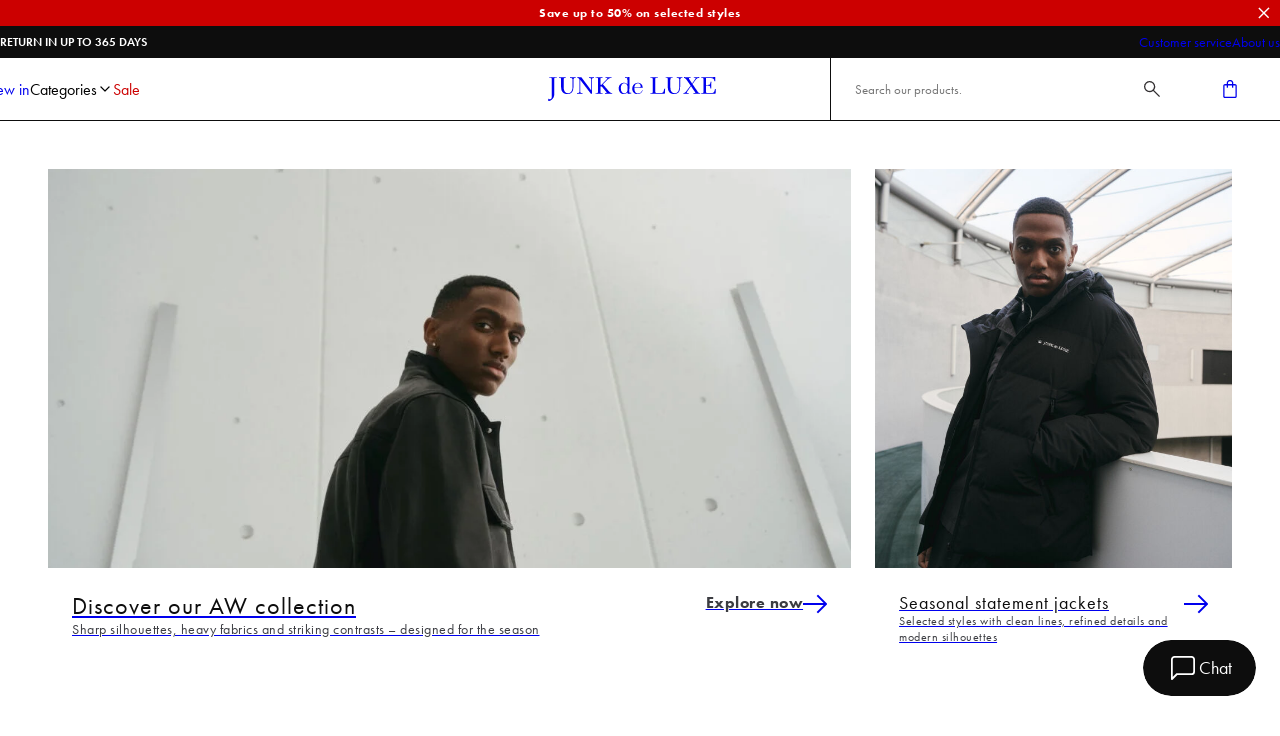

--- FILE ---
content_type: text/html; charset=utf-8
request_url: https://www.junkdeluxe.com/en-be
body_size: 28512
content:
<!DOCTYPE html><html lang="en-be"><head><meta charSet="utf-8" data-next-head=""/><meta name="viewport" content="initial-scale=1.0, width=device-width" data-next-head=""/><title data-next-head="">Welcome to JUNK de LUXE website</title><meta name="description" content="Latest and greatest in mens fashion" data-next-head=""/><link rel="canonical" href="https://www.junkdeluxe.com/en-be" data-next-head=""/><link rel="alternate" hrefLang="x-default" href="https://www.junkdeluxe.com/en-int" data-next-head=""/><link rel="alternate" hrefLang="da-dk" href="https://www.junkdeluxe.com/da-dk" data-next-head=""/><link rel="alternate" hrefLang="en-de" href="https://www.junkdeluxe.com/en-de" data-next-head=""/><link rel="alternate" hrefLang="en-it" href="https://www.junkdeluxe.com/en-it" data-next-head=""/><link rel="alternate" hrefLang="en-pl" href="https://www.junkdeluxe.com/en-pl" data-next-head=""/><link rel="alternate" hrefLang="en-be" href="https://www.junkdeluxe.com/en-be" data-next-head=""/><link rel="alternate" hrefLang="en-nl" href="https://www.junkdeluxe.com/en-nl" data-next-head=""/><link rel="alternate" hrefLang="en-es" href="https://www.junkdeluxe.com/en-es" data-next-head=""/><link rel="alternate" hrefLang="en-fr" href="https://www.junkdeluxe.com/en-fr" data-next-head=""/><link rel="alternate" hrefLang="en-at" href="https://www.junkdeluxe.com/en-at" data-next-head=""/><link rel="alternate" hrefLang="en-se" href="https://www.junkdeluxe.com/en-se" data-next-head=""/><link rel="alternate" hrefLang="en-fi" href="https://www.junkdeluxe.com/en-fi" data-next-head=""/><meta property="og:title" content="Welcome to JUNK de LUXE website" data-next-head=""/><meta property="og:description" content="Latest and greatest in mens fashion" data-next-head=""/><meta property="og:type" content="website" data-next-head=""/><meta property="og:url" content="https://www.junkdeluxe.com/en-be" data-next-head=""/><meta property="og:locale" content="en-be" data-next-head=""/><meta name="theme-color" content="#000" data-next-head=""/><meta name="mobile-web-app-capable" content="yes" data-next-head=""/><meta name="application-name" content="JUNK de LUXE" data-next-head=""/><meta name="apple-mobile-web-app-title" content="JDL" data-next-head=""/><meta name="apple-mobile-web-app-status-bar-style" content="black-translucent" data-next-head=""/><meta name="apple-mobile-web-app-capable" content="yes" data-next-head=""/><link rel="manifest" href="/assets/junk-de-luxe-favicon/manifest.webmanifest" data-next-head=""/><link rel="icon" type="image/x-icon" href="/assets/junk-de-luxe-favicon/favicon.ico" data-next-head=""/><link rel="icon" type="image/png" sizes="48x48" href="/assets/junk-de-luxe-favicon/favicon-48x48.png" data-next-head=""/><link rel="icon" type="image/png" sizes="32x32" href="/assets/junk-de-luxe-favicon/favicon-32x32.png" data-next-head=""/><link rel="icon" type="image/png" sizes="16x16" href="/assets/junk-de-luxe-favicon/favicon-16x16.png" data-next-head=""/><link rel="apple-touch-startup-image" media="(device-width: 428px) and (device-height: 926px) and (-webkit-device-pixel-ratio: 3) and (orientation: portrait)" href="/assets/junk-de-luxe-favicon/apple-touch-startup-image-1284x2778.png" data-next-head=""/><link rel="apple-touch-startup-image" media="(device-width: 428px) and (device-height: 926px) and (-webkit-device-pixel-ratio: 3) and (orientation: landscape)" href="/assets/junk-de-luxe-favicon/apple-touch-startup-image-2778x1284.png" data-next-head=""/><link rel="apple-touch-startup-image" media="(device-width: 390px) and (device-height: 844px) and (-webkit-device-pixel-ratio: 3) and (orientation: portrait)" href="/assets/junk-de-luxe-favicon/apple-touch-startup-image-1170x2532.png" data-next-head=""/><link rel="apple-touch-startup-image" media="(device-width: 390px) and (device-height: 844px) and (-webkit-device-pixel-ratio: 3) and (orientation: landscape)" href="/assets/junk-de-luxe-favicon/apple-touch-startup-image-2532x1170.png" data-next-head=""/><link rel="apple-touch-startup-image" media="(device-width: 320px) and (device-height: 568px) and (-webkit-device-pixel-ratio: 2) and (orientation: portrait)" href="/assets/junk-de-luxe-favicon/apple-touch-startup-image-640x1136.png" data-next-head=""/><link rel="apple-touch-icon" sizes="76x76" href="/assets/junk-de-luxe-favicon/apple-touch-icon-76x76.png" data-next-head=""/><link rel="apple-touch-icon" sizes="72x72" href="/assets/junk-de-luxe-favicon/apple-touch-icon-72x72.png" data-next-head=""/><link rel="apple-touch-icon" sizes="60x60" href="/assets/junk-de-luxe-favicon/apple-touch-icon-60x60.png" data-next-head=""/><link rel="apple-touch-icon" sizes="57x57" href="/assets/junk-de-luxe-favicon/apple-touch-icon-57x57.png" data-next-head=""/><link rel="apple-touch-icon" sizes="180x180" href="/assets/junk-de-luxe-favicon/apple-touch-icon-180x180.png" data-next-head=""/><link rel="apple-touch-icon" sizes="167x167" href="/assets/junk-de-luxe-favicon/apple-touch-icon-167x167.png" data-next-head=""/><link rel="apple-touch-icon" sizes="152x152" href="/assets/junk-de-luxe-favicon/apple-touch-icon-152x152.png" data-next-head=""/><link rel="apple-touch-icon" sizes="144x144" href="/assets/junk-de-luxe-favicon/apple-touch-icon-144x144.png" data-next-head=""/><link rel="apple-touch-icon" sizes="120x120" href="/assets/junk-de-luxe-favicon/apple-touch-icon-120x120.png" data-next-head=""/><link rel="apple-touch-icon" sizes="114x114" href="/assets/junk-de-luxe-favicon/apple-touch-icon-114x114.png" data-next-head=""/><link rel="preload" as="image" imageSrcSet="https://images.pwtapi.com/289688.jpg?mediaformatid=50108&amp;destinationid=10016&amp;timestamp=2025-01-06T12:40:20.6700000&amp;function=resize&amp;mimeType=image%2Fjpeg&amp;aspectType=1&amp;quality=80&amp;width=640 640w, https://images.pwtapi.com/289688.jpg?mediaformatid=50108&amp;destinationid=10016&amp;timestamp=2025-01-06T12:40:20.6700000&amp;function=resize&amp;mimeType=image%2Fjpeg&amp;aspectType=1&amp;quality=80&amp;width=768 768w, https://images.pwtapi.com/289688.jpg?mediaformatid=50108&amp;destinationid=10016&amp;timestamp=2025-01-06T12:40:20.6700000&amp;function=resize&amp;mimeType=image%2Fjpeg&amp;aspectType=1&amp;quality=80&amp;width=1080 1080w, https://images.pwtapi.com/289688.jpg?mediaformatid=50108&amp;destinationid=10016&amp;timestamp=2025-01-06T12:40:20.6700000&amp;function=resize&amp;mimeType=image%2Fjpeg&amp;aspectType=1&amp;quality=80&amp;width=1440 1440w, https://images.pwtapi.com/289688.jpg?mediaformatid=50108&amp;destinationid=10016&amp;timestamp=2025-01-06T12:40:20.6700000&amp;function=resize&amp;mimeType=image%2Fjpeg&amp;aspectType=1&amp;quality=80&amp;width=1920 1920w" imageSizes="(min-width: 1024px) 67vw, 80vw" fetchpriority="high" data-next-head=""/><link rel="preconnect" href="https://images.pwtapi.com"/><link rel="preconnect" href="https://p.typekit.net"/><link rel="preconnect" href="https://use.typekit.net"/><script></script><link rel='preload' href='https://use.typekit.net/aqh3vpy.css' as='style' onload="this.onload=null;this.rel='stylesheet'"/><script></script><style data-emotion="css-global ivmh3q">html,body,div,span,applet,object,iframe,h1,h2,h3,h4,h5,h6,p,blockquote,pre,a,abbr,acronym,address,big,cite,code,del,dfn,em,img,ins,kbd,q,s,samp,small,strike,strong,sub,sup,tt,var,b,u,i,center,dl,dt,dd,ol,ul,li,fieldset,form,label,legend,table,caption,tbody,tfoot,thead,tr,th,td,article,aside,canvas,details,embed,figure,figcaption,footer,header,hgroup,menu,nav,output,ruby,section,summary,time,mark,audio,video{margin:0;padding:0;border:0;font-size:100%;font:inherit;vertical-align:baseline;}article,aside,details,figcaption,figure,footer,header,hgroup,menu,nav,section{display:block;}body{line-height:1;}ol,ul{list-style:none;}blockquote,q{quotes:none;}blockquote:before,blockquote:after,q:before,q:after{content:'';content:none;}table{border-collapse:collapse;border-spacing:0;}#__next{display:-webkit-box;display:-webkit-flex;display:-ms-flexbox;display:flex;-webkit-flex-direction:column;-ms-flex-direction:column;flex-direction:column;-webkit-flex:1;-ms-flex:1;flex:1;}html{box-sizing:border-box;overflow-y:scroll;height:-webkit-fill-available;}html.noScroll body{position:initial!important;overflow:initial!important;height:initial!important;}*,*:before,*:after{box-sizing:inherit;}body{min-height:100vh;min-height:-webkit-fill-available;margin:0;display:-webkit-box;display:-webkit-flex;display:-ms-flexbox;display:flex;-webkit-flex-direction:column;-ms-flex-direction:column;flex-direction:column;}:where(a,button):not(:disabled){cursor:pointer;color:inherit;}ul{list-style:none;}*:focus:not(:focus-visible){outline:none;}@font-face{font-family:"neue-haas-grotesk-text-fallback";size-adjust:104%;font-weight:400;src:local("arial");}@font-face{font-family:"neue-haas-grotesk-text-fallback";size-adjust:107%;font-weight:500;src:local("arial");}@font-face{font-family:"neue-haas-grotesk-text-fallback";size-adjust:108%;font-weight:700;src:local("arial");}@font-face{font-family:"futura-pt-fallback";font-weight:400;src:local("arial");letter-spacing:-0.1px;}@font-face{font-family:"futura-pt-fallback";font-weight:500;letter-spacing:-0.65px;word-spacing:1.6px;src:local("arial");}@font-face{font-family:"futura-pt-fallback";font-weight:700;letter-spacing:0.5px;word-spacing:2px;src:local("arial");}@font-face{font-family:'HKGrotesk';font-weight:400;font-display:swap;src:local('HKGrotesk Regular'),local('HKGrotesk-Regular'),url('/assets/fonts/HKGrotesk/HKGrotesk-Regular.woff2') format('woff2'),url('/assets/fonts/HKGrotesk/HKGrotesk-Regular.woff') format('woff');}@font-face{font-family:'HKGrotesk';font-weight:400;font-style:italic;font-display:swap;src:local('HKGrotesk Italic'),local('HKGrotesk-Italic'),url('/assets/fonts/HKGrotesk/HKGrotesk-Italic.woff2') format('woff2'),url('/assets/fonts/HKGrotesk/HKGrotesk-Italic.woff') format('woff');}@font-face{font-family:'HKGrotesk';font-weight:500;font-display:swap;src:local('HKGrotesk Medium'),local('HKGrotesk-Medium'),url('/assets/fonts/HKGrotesk/HKGrotesk-Medium.woff2') format('woff2'),url('/assets/fonts/HKGrotesk/HKGrotesk-Medium.woff') format('woff');}@font-face{font-family:'HKGrotesk';font-weight:500;font-style:italic;font-display:swap;src:local('HKGrotesk MediumItalic'),local('HKGrotesk-MediumItalic'),url('/assets/fonts/HKGrotesk/HKGrotesk-MediumItalic.woff2') format('woff2'),url('/assets/fonts/HKGrotesk/HKGrotesk-MediumItalic.woff') format('woff');}@font-face{font-family:'HKGrotesk';font-weight:600;font-display:swap;src:local('HKGrotesk SemiBold'),local('HKGrotesk-SemiBold'),url('/assets/fonts/HKGrotesk/HKGrotesk-SemiBold.woff2') format('woff2'),url('/assets/fonts/HKGrotesk/HKGrotesk-SemiBold.woff') format('woff');}@font-face{font-family:'HKGrotesk';font-weight:600;font-style:italic;font-display:swap;src:local('HKGrotesk SemiBoldItalic'),local('HKGrotesk-SemiBoldItalic'),url('/assets/fonts/HKGrotesk/HKGrotesk-SemiBoldItalic.woff2') format('woff2'),url('/assets/fonts/HKGrotesk/HKGrotesk-SemiBoldItalic.woff') format('woff');}@font-face{font-family:'HKGrotesk-fallback';size-adjust:106%;font-weight:400;src:local("arial");}@font-face{font-family:'HKGrotesk-fallback';size-adjust:106%;font-weight:400;font-style:italic;src:local("arial");}@font-face{font-family:'HKGrotesk-fallback';size-adjust:106%;font-weight:500;src:local("arial");}@font-face{font-family:'HKGrotesk-fallback';size-adjust:106%;font-weight:500;font-style:italic;src:local("arial");}@font-face{font-family:'HKGrotesk-fallback';size-adjust:106%;font-weight:600;src:local("arial");}@font-face{font-family:'HKGrotesk-fallback';size-adjust:106%;font-weight:600;font-style:italic;src:local("arial");}@font-face{font-family:"elza-fallback";size-adjust:96%;font-weight:400;src:local("arial");}@font-face{font-family:"elza-fallback";size-adjust:98%;font-weight:500;src:local("arial");}@font-face{font-family:"elza-fallback";size-adjust:105%;font-weight:600;src:local("arial");}@font-face{font-family:"elza-fallback";size-adjust:108%;font-weight:700;src:local("arial");}@font-face{font-family:"paralucent-fallback";size-adjust:94%;font-weight:300;letter-spacing:1.9px;src:local("arial");}@font-face{font-family:"paralucent-fallback";size-adjust:96%;font-weight:500;letter-spacing:2px;src:local("arial");}@font-face{font-family:"paralucent-fallback";size-adjust:98%;font-weight:600;letter-spacing:2.1px;src:local("arial");}@font-face{font-family:"paralucent-fallback";size-adjust:100%;font-weight:700;letter-spacing:2.2px;src:local("arial");}@font-face{font-family:"EB Garamond fallback";font-weight:400;src:local("arial");}@font-face{font-family:"EB Garamond fallback";size-adjust:106%;font-weight:500;src:local("arial");}@font-face{font-family:"EB Garamond fallback";size-adjust:106%;font-weight:600;src:local("arial");}@font-face{font-family:"EB Garamond fallback";size-adjust:106%;font-weight:700;src:local("arial");}@font-face{font-family:'Avenir Roman';font-weight:400;font-display:swap;src:local('Avenir Roman'),local('Avenir-Roman'),url('/assets/fonts/Avenir/Avenir-Roman.woff2') format('woff2'),url('/assets/fonts/Avenir/Avenir-Roman.woff') format('woff');}@font-face{font-family:'Avenir Roman fallback';size-adjust:106%;font-weight:400;src:local("arial");}@font-face{font-family:"Open Sans fallback";size-adjust:100%;font-weight:400;src:local("Arial");}@font-face{font-family:"Open Sans fallback";size-adjust:100%;font-weight:500;src:local("Arial");}@font-face{font-family:"Open Sans fallback";size-adjust:100%;font-weight:600;src:local("Arial");}@font-face{font-family:"Open Sans fallback";size-adjust:100%;font-weight:700;src:local("Arial");}</style><link rel="preload" href="/_next/static/css/13d8da7023a0a2da.css" as="style"/><link rel="stylesheet" href="/_next/static/css/13d8da7023a0a2da.css" data-n-g=""/><link rel="preload" href="/_next/static/css/7df4aed65d95e0cb.css" as="style"/><link rel="stylesheet" href="/_next/static/css/7df4aed65d95e0cb.css" data-n-p=""/><link rel="preload" href="/_next/static/css/ab2ec32ce6df50ea.css" as="style"/><link rel="stylesheet" href="/_next/static/css/ab2ec32ce6df50ea.css"/><link rel="preload" href="/_next/static/css/fa2df510bf9d8932.css" as="style"/><link rel="stylesheet" href="/_next/static/css/fa2df510bf9d8932.css"/><link rel="preload" href="/_next/static/css/3296eb61a590d2a3.css" as="style"/><link rel="stylesheet" href="/_next/static/css/3296eb61a590d2a3.css"/><link rel="preload" href="/_next/static/css/bcb90ee7600b901a.css" as="style"/><link rel="stylesheet" href="/_next/static/css/bcb90ee7600b901a.css"/><link rel="preload" href="/_next/static/css/48602c897e4853c3.css" as="style"/><link rel="stylesheet" href="/_next/static/css/48602c897e4853c3.css"/><link rel="preload" href="/_next/static/css/eb4474b7d27308c8.css" as="style"/><link rel="stylesheet" href="/_next/static/css/eb4474b7d27308c8.css"/><link rel="preload" href="/_next/static/css/a5aade541cb0cf18.css" as="style"/><link rel="stylesheet" href="/_next/static/css/a5aade541cb0cf18.css"/><noscript data-n-css=""></noscript><script defer="" nomodule="" src="/_next/static/chunks/polyfills-42372ed130431b0a.js"></script><script defer="" src="/_next/static/chunks/1926-b9145e5cafb1086e.js"></script><script defer="" src="/_next/static/chunks/7215-495bdeb9eb01e15f.js"></script><script defer="" src="/_next/static/chunks/6852-989ce94aac6ea7ea.js"></script><script defer="" src="/_next/static/chunks/9542.cf5d6f31916278c1.js"></script><script defer="" src="/_next/static/chunks/2014-8f4b386bf3a87f49.js"></script><script defer="" src="/_next/static/chunks/4109-3b4661bcbcba9b48.js"></script><script defer="" src="/_next/static/chunks/5759.ef0c747fbb6d1396.js"></script><script defer="" src="/_next/static/chunks/5122.eb97c9cd8c8ea32c.js"></script><script defer="" src="/_next/static/chunks/8683.54f995f22e9ebca5.js"></script><script defer="" src="/_next/static/chunks/369.3dfc04fc21033b8d.js"></script><script defer="" src="/_next/static/chunks/6837.6ded2beac7c88071.js"></script><script defer="" src="/_next/static/chunks/983.175831940b670d72.js"></script><script defer="" src="/_next/static/chunks/8510.a792c3dc21f2c31e.js"></script><script defer="" src="/_next/static/chunks/583.c565be126e46e7ca.js"></script><script src="/_next/static/chunks/webpack-53684fc20fca96e4.js" defer=""></script><script src="/_next/static/chunks/framework-528882d28aff927e.js" defer=""></script><script src="/_next/static/chunks/main-0de7a457945abda6.js" defer=""></script><script src="/_next/static/chunks/pages/_app-5e833dc48d1c39df.js" defer=""></script><script src="/_next/static/chunks/5084-dd34eaf3ea282d58.js" defer=""></script><script src="/_next/static/chunks/9357-5848214b45de13ce.js" defer=""></script><script src="/_next/static/chunks/564-9ea83fc252c974fc.js" defer=""></script><script src="/_next/static/chunks/7217-5d0ec6af48e8265f.js" defer=""></script><script src="/_next/static/chunks/363-f3fc9fcbfad45bf4.js" defer=""></script><script src="/_next/static/chunks/pages/%5B%5B...slug%5D%5D-a7d6a8dc4719c213.js" defer=""></script><script src="/_next/static/o_MORGQQXWPuWRKioO9xD/_buildManifest.js" defer=""></script><script src="/_next/static/o_MORGQQXWPuWRKioO9xD/_ssgManifest.js" defer=""></script></head><body class="theme-framedIvory no-js"><script>document.body.className = document.body.className.replace('no-js', 'js');</script><noscript><iframe src="https://gtm.junkdeluxe.com/ns.html?id=GTM-5423C4X" height="0" width="0" style="display: none; visibility: hidden;" /></iframe></noscript><div id="__next"><div class="topbar-campaign_root__PDtYs" style="background-color:#cc0000"><a class="topbar-campaign_content__mmXwh" href="/en-be/sale"><p class="topbar-campaign_title__yiIcZ topbar-campaign_textRoot__6Kiba typography_variant-bodySm__Y5QHt typography_bodyShared__Jtpz3" style="color:#ffffff">Save up to 50% on selected styles</p></a><button class="topbar-campaign_button__tWS41 cleanButton" style="color:#ffffff"><svg xmlns="http://www.w3.org/2000/svg" width="1em" height="1em" fill="none" viewBox="0 0 24 24"><path stroke="currentColor" stroke-linecap="square" stroke-width="2" d="m5 5.222 13.14 13.14M5 18.736 18.736 5"></path></svg></button></div><dialog class="modal_drawerRightRoot__PIqh5 modal_rootComposer__l5kh_ modal_drawerComposer__JCVBy modal_removeBorders___pIpz"></dialog><style data-emotion="css-global 1b5dgue">html{background-color:#FFFFFF;}body,input{font-family:"futura-pt","futura-pt-fallback";}*::selection{background:#0D0D0D;color:#FFFFFF;}*:focus-visible{outline-offset:1px;outline-style:solid;outline-color:#236DF9;outline-width:2px;}</style><div class="n10-meta_root__qgFR7"><div class="n10-meta_wrapper__iJ838"><ul class="usp_root__VXE3H usp_animated__3_Qvy"><li class="usp_item__r0jer usp_animated__3_Qvy usp_active__ICPIR"><div class="usp_link__Dnyww">RETURN IN UP TO 365 DAYS</div></li><li class="usp_item__r0jer usp_animated__3_Qvy usp_inactive__jAyCY"><div class="usp_link__Dnyww">FAST DELIVERY</div></li></ul><ul class="n10-meta_list__fnBy1"><li><a class="n10-meta_link__AJIns" href="/en-be/customer-service">Customer service</a></li><li><a class="n10-meta_link__AJIns" href="/en-be/about-us">About us</a></li></ul></div></div><header class="header-wrapper_root__33kgA"><div class="n20-header_root__j_2uF"><div class="container_root__p_sTF header-wrapper_innerRoot__7ssDT n20-header_innerWrapper__pN2C7 container_hasGutter__y3_SU container_spacingTop-none__NtL6O container_spacingBottom-none__x8eOa"><nav class="mega-menu_root__KtWwC"><div class="mega-menu_menuWrapper__iEKMX"><ul class="item-list_root__mZu9e"><li><a class="navigation-item_itemLink__ZRXdc navigation-item_root__ZPrcY" href="/en-be/new-in">New in</a></li><li><button class="cleanButton navigation-item_itemButton__msWen navigation-item_root__ZPrcY">Categories<svg xmlns="http://www.w3.org/2000/svg" width="1em" height="1em" fill="none" viewBox="0 0 24 24" aria-hidden="true"><path stroke="currentColor" stroke-linecap="square" stroke-width="2" d="m9 18 6-6-6-6"></path></svg></button></li><li><a class="navigation-item_itemLink__ZRXdc navigation-item_root__ZPrcY" style="color:#cc0000" href="/en-be/sale">Sale</a></li></ul><ul class="mega-menu_promotedList__4L1O4 custom-scrollbar-thin"><li><a class="promoted-item_root__g3lF3" href="/en-be/all-styles/t-shirts"><img alt="Junk de Luxe T-shirt" name="60-40005-white (1)" loading="lazy" width="800" height="800" decoding="async" data-nimg="1" class="" style="color:transparent;object-position:53.271028037383175% 57.49999999999999%;object-fit:cover" sizes="((min-width: 1024px)) 50vw, 30vw" srcSet="https://images.pwtapi.com/289744.jpg?mediaformatid=50108&amp;destinationid=10016&amp;timestamp=2025-01-06T13:23:26.4870000&amp;function=resize&amp;mimeType=image%2Fjpeg&amp;aspectType=1&amp;quality=80&amp;width=256 256w, https://images.pwtapi.com/289744.jpg?mediaformatid=50108&amp;destinationid=10016&amp;timestamp=2025-01-06T13:23:26.4870000&amp;function=resize&amp;mimeType=image%2Fjpeg&amp;aspectType=1&amp;quality=80&amp;width=384 384w, https://images.pwtapi.com/289744.jpg?mediaformatid=50108&amp;destinationid=10016&amp;timestamp=2025-01-06T13:23:26.4870000&amp;function=resize&amp;mimeType=image%2Fjpeg&amp;aspectType=1&amp;quality=80&amp;width=640 640w, https://images.pwtapi.com/289744.jpg?mediaformatid=50108&amp;destinationid=10016&amp;timestamp=2025-01-06T13:23:26.4870000&amp;function=resize&amp;mimeType=image%2Fjpeg&amp;aspectType=1&amp;quality=80&amp;width=768 768w, https://images.pwtapi.com/289744.jpg?mediaformatid=50108&amp;destinationid=10016&amp;timestamp=2025-01-06T13:23:26.4870000&amp;function=resize&amp;mimeType=image%2Fjpeg&amp;aspectType=1&amp;quality=80&amp;width=1080 1080w, https://images.pwtapi.com/289744.jpg?mediaformatid=50108&amp;destinationid=10016&amp;timestamp=2025-01-06T13:23:26.4870000&amp;function=resize&amp;mimeType=image%2Fjpeg&amp;aspectType=1&amp;quality=80&amp;width=1440 1440w, https://images.pwtapi.com/289744.jpg?mediaformatid=50108&amp;destinationid=10016&amp;timestamp=2025-01-06T13:23:26.4870000&amp;function=resize&amp;mimeType=image%2Fjpeg&amp;aspectType=1&amp;quality=80&amp;width=1920 1920w" src="https://images.pwtapi.com/289744.jpg?mediaformatid=50108&amp;destinationid=10016&amp;timestamp=2025-01-06T13:23:26.4870000&amp;function=resize&amp;mimeType=image%2Fjpeg&amp;aspectType=1&amp;quality=80&amp;width=1920"/><p class="promoted-item_text__TtS1A">T-shirts in different colours, fits and prints – find your favourite</p></a></li></ul><ul class="meta-list_root__jhGoC meta-list_onlyMobile___WeOW"><li class="meta-list_item__e_3Kj"><a class="meta-list_link__mRfet hover-effect-underline-center" href="/en-be/customer-service">Customer service</a></li><li class="meta-list_item__e_3Kj"><a class="meta-list_link__mRfet hover-effect-underline-center" href="/en-be/about-us">About us</a></li></ul></div></nav><div class="sub-menu_root__spH6t"><div class="sub-menu_subListSection__PAsex"></div></div><div class="sub-menu_root__spH6t"><div class="sub-menu_subListSection__PAsex"><div class="sub-menu_subListWrapper__Yaa4H"><a class="sub-menu_subListHeadline__mfA_E hover-effect-underline-center" href="/en-be/all-styles">Categories</a><ul class="item-list_root__mZu9e item-list_subList__pgvng item-list_columns__Q4_IN"><li><a class="navigation-item_itemLink__ZRXdc navigation-item_root__ZPrcY navigation-item_subItemLink__6LMrW hover-effect-underline-center" href="/en-be/all-styles">All styles</a></li><li><a class="navigation-item_itemLink__ZRXdc navigation-item_root__ZPrcY navigation-item_subItemLink__6LMrW hover-effect-underline-center" href="/en-be/all-styles/jeans">Jeans</a></li><li><a class="navigation-item_itemLink__ZRXdc navigation-item_root__ZPrcY navigation-item_subItemLink__6LMrW hover-effect-underline-center" href="/en-be/all-styles/t-shirts">T-shirts</a></li><li><a class="navigation-item_itemLink__ZRXdc navigation-item_root__ZPrcY navigation-item_subItemLink__6LMrW hover-effect-underline-center" href="/en-be/all-styles/shirts">Shirts</a></li><li><a class="navigation-item_itemLink__ZRXdc navigation-item_root__ZPrcY navigation-item_subItemLink__6LMrW hover-effect-underline-center" href="/en-be/all-styles/trousers">Trousers</a></li><li><a class="navigation-item_itemLink__ZRXdc navigation-item_root__ZPrcY navigation-item_subItemLink__6LMrW hover-effect-underline-center" href="/en-be/clothing/shorts">Shorts</a></li><li><a class="navigation-item_itemLink__ZRXdc navigation-item_root__ZPrcY navigation-item_subItemLink__6LMrW hover-effect-underline-center" href="/en-be/all-styles/poloshirts">Poloshirts</a></li><li><a class="navigation-item_itemLink__ZRXdc navigation-item_root__ZPrcY navigation-item_subItemLink__6LMrW hover-effect-underline-center" href="/en-be/all-styles/jackets">Jackets</a></li><li><a class="navigation-item_itemLink__ZRXdc navigation-item_root__ZPrcY navigation-item_subItemLink__6LMrW hover-effect-underline-center" href="/en-be/all-styles/suits-tailoring">Suits &amp; tailoring</a></li><li><a class="navigation-item_itemLink__ZRXdc navigation-item_root__ZPrcY navigation-item_subItemLink__6LMrW hover-effect-underline-center" href="/en-be/all-styles/sweatshirts">Sweatshirts</a></li><li><a class="navigation-item_itemLink__ZRXdc navigation-item_root__ZPrcY navigation-item_subItemLink__6LMrW hover-effect-underline-center" href="/en-be/all-styles/knitwear">Knitwear</a></li><li><a class="navigation-item_itemLink__ZRXdc navigation-item_root__ZPrcY navigation-item_subItemLink__6LMrW hover-effect-underline-center" href="/en-be/all-styles/underwear">Underwear</a></li><li><a class="navigation-item_itemLink__ZRXdc navigation-item_root__ZPrcY navigation-item_subItemLink__6LMrW hover-effect-underline-center" href="/en-be/all-styles/accessories">Accessories</a></li><li><a class="navigation-item_itemLink__ZRXdc navigation-item_root__ZPrcY navigation-item_subItemLink__6LMrW hover-effect-underline-center" href="/en-be/all-styles/shoes">Shoes</a></li></ul></div></div><div class="sub-menu_subListPromoted__7TIro"><a class="promoted-item_root__g3lF3" href="/en-be/all-styles/t-shirts"><img alt="Junk de Luxe T-shirt" name="60-40005-white (1)" loading="lazy" width="800" height="800" decoding="async" data-nimg="1" class="" style="color:transparent;object-position:53.271028037383175% 57.49999999999999%;object-fit:cover" sizes="((min-width: 1024px)) 50vw, 30vw" srcSet="https://images.pwtapi.com/289744.jpg?mediaformatid=50108&amp;destinationid=10016&amp;timestamp=2025-01-06T13:23:26.4870000&amp;function=resize&amp;mimeType=image%2Fjpeg&amp;aspectType=1&amp;quality=80&amp;width=256 256w, https://images.pwtapi.com/289744.jpg?mediaformatid=50108&amp;destinationid=10016&amp;timestamp=2025-01-06T13:23:26.4870000&amp;function=resize&amp;mimeType=image%2Fjpeg&amp;aspectType=1&amp;quality=80&amp;width=384 384w, https://images.pwtapi.com/289744.jpg?mediaformatid=50108&amp;destinationid=10016&amp;timestamp=2025-01-06T13:23:26.4870000&amp;function=resize&amp;mimeType=image%2Fjpeg&amp;aspectType=1&amp;quality=80&amp;width=640 640w, https://images.pwtapi.com/289744.jpg?mediaformatid=50108&amp;destinationid=10016&amp;timestamp=2025-01-06T13:23:26.4870000&amp;function=resize&amp;mimeType=image%2Fjpeg&amp;aspectType=1&amp;quality=80&amp;width=768 768w, https://images.pwtapi.com/289744.jpg?mediaformatid=50108&amp;destinationid=10016&amp;timestamp=2025-01-06T13:23:26.4870000&amp;function=resize&amp;mimeType=image%2Fjpeg&amp;aspectType=1&amp;quality=80&amp;width=1080 1080w, https://images.pwtapi.com/289744.jpg?mediaformatid=50108&amp;destinationid=10016&amp;timestamp=2025-01-06T13:23:26.4870000&amp;function=resize&amp;mimeType=image%2Fjpeg&amp;aspectType=1&amp;quality=80&amp;width=1440 1440w, https://images.pwtapi.com/289744.jpg?mediaformatid=50108&amp;destinationid=10016&amp;timestamp=2025-01-06T13:23:26.4870000&amp;function=resize&amp;mimeType=image%2Fjpeg&amp;aspectType=1&amp;quality=80&amp;width=1920 1920w" src="https://images.pwtapi.com/289744.jpg?mediaformatid=50108&amp;destinationid=10016&amp;timestamp=2025-01-06T13:23:26.4870000&amp;function=resize&amp;mimeType=image%2Fjpeg&amp;aspectType=1&amp;quality=80&amp;width=1920"/><p class="promoted-item_text__TtS1A">T-shirts in different colours, fits and prints – find your favourite</p></a></div></div><div class="sub-menu_root__spH6t"><div class="sub-menu_subListSection__PAsex"></div></div><div class="n20-header_logoWrapper__KDN2L"><button class="cleanButton back-button_root__rLvXf"><svg xmlns="http://www.w3.org/2000/svg" width="1em" height="1em" fill="none" viewBox="0 0 24 24"><g stroke="currentColor" stroke-linecap="square" stroke-width="2"><path d="M23 12H2M9 20l-8-8 8-8"></path></g></svg></button><div class="header-logo_root__J8hZK"><style data-emotion="css ytumd6">.css-ytumd6{-webkit-text-decoration:none;text-decoration:none;}</style><a class="css-ytumd6 e5lja3t3" aria-label="Back to homepage" href="/en-be"><style data-emotion="css 1x89cvs">@media (min-width: 1024px){.css-1x89cvs{display:none;}}</style><div display="none" class="css-1x89cvs ekprlsj0"><style data-emotion="css 1thytn2">.css-1thytn2{display:-webkit-box;display:-webkit-flex;display:-ms-flexbox;display:flex;-webkit-align-items:center;-webkit-box-align:center;-ms-flex-align:center;align-items:center;-webkit-user-select:none;-moz-user-select:none;-ms-user-select:none;user-select:none;fill:#0D0D0D;}.css-1thytn2 svg{width:clamp(
                8.5625rem,
                4.921875vw + 6.59375rem,
                18.4375rem
            );height:clamp(
                1.25rem,
                0.703125vw + 0.96875rem,
                2.6875rem
            );}.css-1thytn2 path{fill:#0D0D0D;}</style><div class="css-1thytn2 e183ymda0"><svg xmlns="http://www.w3.org/2000/svg" viewBox="0 0 89.39 13.02" width="1em" height="1em"><path d="M9.54.09c-.32 0-1 .08-1.88.08S6.15.05 5.78.05v.34c.96.05 1.13.15 1.13 1.05v4.14c0 2.63 1.54 3.7 3.23 3.7 2.37 0 3.34-1.51 3.34-3.93V1.97c0-1.2.21-1.49 1.31-1.56V.09c-.36 0-.88.08-1.59.08S11.97.09 11.66.09v.38c1.16.09 1.35.16 1.35 1.42v3.38c0 1.96-.71 3.54-2.43 3.54-1.36 0-2.31-1.07-2.31-3.05V1.6C8.27.54 8.46.49 9.54.41zM23.38 9.14V1.43c0-.84.16-.87 1.1-.96V.09c-.23 0-.76.05-1.5.05h-1.24v.34c1.2.13 1.27.22 1.27 1.49v5.34h-.03L17.74.17c-.69 0-1.98-.16-2.26-.16v.35c.35 0 1.24.51 1.24 1.29v5.58c0 1.37-.19 1.41-1.28 1.5v.38c.15 0 .39-.05 1.26-.05h1.61v-.32c-1.13-.12-1.2-.2-1.2-.93V1.6h.03l5.69 7.54zM45.97 5.54c.05-1.04.74-2.14 1.89-2.14 1 0 1.45.85 1.45 1.76 0 .24-.02.33-.16.33l-3.17.05Zm4.42.31c0-1.49-.88-2.7-2.53-2.7-1.85 0-3.03 1.45-3.03 3.23 0 1.62.94 2.91 2.81 2.91 1.54 0 2.35-.82 2.74-2.05l-.21-.08c-.3.86-.93 1.77-2.25 1.77-1.43 0-2.01-1.15-1.96-3.07h4.42ZM54.42.41c.7.03 1.3.12 1.3.49v7.44c0 .36-.59.46-1.28.48v.33c.22 0 1.16-.08 2.76-.08h1.21c1.08 0 2.44.03 3.79.08 0-.49.15-2.35.18-2.81h-.49c-.41 2.04-.6 2.35-2.15 2.35h-1.92c-.49 0-.74-.26-.74-.73V.9c0-.36.59-.46 1.43-.49V.09c-.38 0-1.12.08-2.04.08S54.81.09 54.43.09v.32ZM66.4.09c-.33 0-1 .08-1.88.08S63.01.05 62.64.05v.34c.96.05 1.14.15 1.14 1.05v4.14c0 2.63 1.54 3.7 3.23 3.7 2.36 0 3.34-1.52 3.34-3.93V1.97c0-1.2.2-1.49 1.31-1.56V.09c-.37 0-.88.08-1.59.08S68.84.09 68.53.09v.38c1.16.09 1.35.16 1.35 1.42v3.38c0 1.96-.72 3.54-2.43 3.54-1.37 0-2.31-1.07-2.31-3.05V1.6c0-1.06.19-1.11 1.27-1.19V.09ZM76.15 4.97l1.79 2.69c.37.55.48.73.48.88 0 .11-.12.15-.26.16l-.81.08v.37c.41 0 .82-.08 1.84-.08 1.07 0 1.54.12 1.68.12v-.46c-.47 0-.88-.35-1.2-.84l-2.74-4.07 1.73-2.32C79.11.89 79.69.47 80.54.47V0c-.08 0-.71.16-1.87.16-.43 0-.86-.04-1.09-.04v.34c.65 0 1.03.08 1.03.25 0 .08-.04.2-.19.41l-1.68 2.41-1.22-1.84c-.28-.43-.49-.84-.49-.97 0-.2.3-.25 1-.25V.13c-.38 0-.92.04-1.38.04-1.05 0-1.99-.12-2.19-.12v.47c.35 0 1 .54 1.27.93l2.22 3.22-2.54 3.36c-.37.47-.92.69-1.27.69v.46c.38-.08.91-.12 1.3-.12.6 0 1.07.03 1.58.03v-.32c-.88 0-1.15-.14-1.15-.29 0-.13.16-.47.43-.87l1.85-2.65ZM89.39 6.54h-.47c-.31 1.67-.7 2.15-1.65 2.15h-2.38c-.52 0-.79-.24-.79-.7V4.67h.92c1.12 0 1.46.2 1.46 1.57h.47c0-.45-.01-.98-.01-1.26 0-.91.05-1.77.08-2.35h-.47c-.16 1.55-.41 1.66-1.68 1.66h-.77V.55h2.51c1.36 0 1.93.57 2.04 1.8h.38c0-.66.06-1.32.06-2.11 0-.16-.07-.23-.23-.23s-1.39.16-4.93.16c-1.42 0-1.95-.08-2.47-.08v.32c.7.03 1.3.12 1.3.49v7.44c0 .36-.59.46-1.36.48v.33c.66 0 1.4-.08 2.19-.08 1.88 0 3.76 0 5.64.08l.17-2.61ZM42.31 7.06c0 .86-.68 1.86-1.6 1.86-1.27 0-1.96-1.15-1.96-2.84 0-1.18.44-2.69 1.84-2.69.97 0 1.72.95 1.72 1.81v1.85Zm-.04-4.85.04 1.82c-.57-.57-1.04-.89-1.96-.89-1.67 0-2.73 1.36-2.73 2.95s.84 3.19 2.69 3.19c.86 0 1.49-.38 2-1l.12.91 1.87-.23V8.6h-.68c-.23 0-.34-.16-.34-.36l.06-6.01.03-2.21c-.86.05-1.75.11-2.47.11v.34l.73.05c.39.03.57.29.58.69l.06 1.03ZM1.91 9.22v.47c0 .93-.03 1.5-.09 1.72q-.09.33-.3.48c-.14.11-.34.16-.6.16-.14 0-.27-.02-.4-.07-.12-.04-.24-.11-.38-.21l-.14.09c.01.23.02.4.02.51v.1l-.02.5c.11.02.21.04.3.04.35 0 .71-.11 1.09-.32.37-.21.72-.53 1.04-.94s.55-.84.68-1.29c.09-.33.12-.75.14-1.24V.87c0-.36.59-.46 1.34-.49V.06c-.49 0-1.15.08-2.02.08S1.06.06.57.06v.32c.74.03 1.34.12 1.34.49zM27.89 4.26V.81c0-.27.22-.3 1.22-.37V.09c-.45 0-1.08.08-1.9.08S25.74.09 25.29.09v.32c1.01.04 1.24.12 1.24.35v7.57c0 .36-.59.46-1.3.48v.33c.46 0 1.12-.08 1.96-.08s1.5.08 1.96.08v-.33c-.67-.03-1.27-.08-1.27-.48V5.11h.65l1.91 2.34c.5.61.77.97.77 1.08 0 .12-.27.2-.91.2v.32h1.93c.84 0 1.49.08 1.92.08V8.8c-.98-.15-1.47-.69-1.74-1.01L29.2 3.94l2.53-2.58C32.35.73 33.1.48 33.86.4V.09c-.13 0-1.08.08-2.23.08H30.6v.32c.59 0 .96.04.96.24 0 .12-.37.59-1.55 1.85l-1.6 1.67h-.54Z" style="fill:currentColor"></path></svg></div></div><style data-emotion="css hd5v0">.css-hd5v0{display:none;}@media (min-width: 1024px){.css-hd5v0{display:block;}}</style><div display="block" class="css-hd5v0 ekprlsj0"><style data-emotion="css 18addf1">.css-18addf1{display:-webkit-box;display:-webkit-flex;display:-ms-flexbox;display:flex;-webkit-align-items:center;-webkit-box-align:center;-ms-flex-align:center;align-items:center;-webkit-user-select:none;-moz-user-select:none;-ms-user-select:none;user-select:none;fill:#0D0D0D;}@media (min-width: 1024px){.css-18addf1 svg{width:clamp(
                8.5625rem,
                4.921875vw + 6.59375rem,
                18.4375rem
            );height:clamp(
                1.25rem,
                0.703125vw + 0.96875rem,
                2.6875rem
            );}}.css-18addf1 path{fill:#0D0D0D;}</style><div height="clamp(
                1.25rem,
                0.703125vw + 0.96875rem,
                2.6875rem
            )" width="clamp(
                8.5625rem,
                4.921875vw + 6.59375rem,
                18.4375rem
            )" class="css-18addf1 e183ymda0"><svg xmlns="http://www.w3.org/2000/svg" viewBox="0 0 89.39 13.02" width="1em" height="1em"><path d="M9.54.09c-.32 0-1 .08-1.88.08S6.15.05 5.78.05v.34c.96.05 1.13.15 1.13 1.05v4.14c0 2.63 1.54 3.7 3.23 3.7 2.37 0 3.34-1.51 3.34-3.93V1.97c0-1.2.21-1.49 1.31-1.56V.09c-.36 0-.88.08-1.59.08S11.97.09 11.66.09v.38c1.16.09 1.35.16 1.35 1.42v3.38c0 1.96-.71 3.54-2.43 3.54-1.36 0-2.31-1.07-2.31-3.05V1.6C8.27.54 8.46.49 9.54.41zM23.38 9.14V1.43c0-.84.16-.87 1.1-.96V.09c-.23 0-.76.05-1.5.05h-1.24v.34c1.2.13 1.27.22 1.27 1.49v5.34h-.03L17.74.17c-.69 0-1.98-.16-2.26-.16v.35c.35 0 1.24.51 1.24 1.29v5.58c0 1.37-.19 1.41-1.28 1.5v.38c.15 0 .39-.05 1.26-.05h1.61v-.32c-1.13-.12-1.2-.2-1.2-.93V1.6h.03l5.69 7.54zM45.97 5.54c.05-1.04.74-2.14 1.89-2.14 1 0 1.45.85 1.45 1.76 0 .24-.02.33-.16.33l-3.17.05Zm4.42.31c0-1.49-.88-2.7-2.53-2.7-1.85 0-3.03 1.45-3.03 3.23 0 1.62.94 2.91 2.81 2.91 1.54 0 2.35-.82 2.74-2.05l-.21-.08c-.3.86-.93 1.77-2.25 1.77-1.43 0-2.01-1.15-1.96-3.07h4.42ZM54.42.41c.7.03 1.3.12 1.3.49v7.44c0 .36-.59.46-1.28.48v.33c.22 0 1.16-.08 2.76-.08h1.21c1.08 0 2.44.03 3.79.08 0-.49.15-2.35.18-2.81h-.49c-.41 2.04-.6 2.35-2.15 2.35h-1.92c-.49 0-.74-.26-.74-.73V.9c0-.36.59-.46 1.43-.49V.09c-.38 0-1.12.08-2.04.08S54.81.09 54.43.09v.32ZM66.4.09c-.33 0-1 .08-1.88.08S63.01.05 62.64.05v.34c.96.05 1.14.15 1.14 1.05v4.14c0 2.63 1.54 3.7 3.23 3.7 2.36 0 3.34-1.52 3.34-3.93V1.97c0-1.2.2-1.49 1.31-1.56V.09c-.37 0-.88.08-1.59.08S68.84.09 68.53.09v.38c1.16.09 1.35.16 1.35 1.42v3.38c0 1.96-.72 3.54-2.43 3.54-1.37 0-2.31-1.07-2.31-3.05V1.6c0-1.06.19-1.11 1.27-1.19V.09ZM76.15 4.97l1.79 2.69c.37.55.48.73.48.88 0 .11-.12.15-.26.16l-.81.08v.37c.41 0 .82-.08 1.84-.08 1.07 0 1.54.12 1.68.12v-.46c-.47 0-.88-.35-1.2-.84l-2.74-4.07 1.73-2.32C79.11.89 79.69.47 80.54.47V0c-.08 0-.71.16-1.87.16-.43 0-.86-.04-1.09-.04v.34c.65 0 1.03.08 1.03.25 0 .08-.04.2-.19.41l-1.68 2.41-1.22-1.84c-.28-.43-.49-.84-.49-.97 0-.2.3-.25 1-.25V.13c-.38 0-.92.04-1.38.04-1.05 0-1.99-.12-2.19-.12v.47c.35 0 1 .54 1.27.93l2.22 3.22-2.54 3.36c-.37.47-.92.69-1.27.69v.46c.38-.08.91-.12 1.3-.12.6 0 1.07.03 1.58.03v-.32c-.88 0-1.15-.14-1.15-.29 0-.13.16-.47.43-.87l1.85-2.65ZM89.39 6.54h-.47c-.31 1.67-.7 2.15-1.65 2.15h-2.38c-.52 0-.79-.24-.79-.7V4.67h.92c1.12 0 1.46.2 1.46 1.57h.47c0-.45-.01-.98-.01-1.26 0-.91.05-1.77.08-2.35h-.47c-.16 1.55-.41 1.66-1.68 1.66h-.77V.55h2.51c1.36 0 1.93.57 2.04 1.8h.38c0-.66.06-1.32.06-2.11 0-.16-.07-.23-.23-.23s-1.39.16-4.93.16c-1.42 0-1.95-.08-2.47-.08v.32c.7.03 1.3.12 1.3.49v7.44c0 .36-.59.46-1.36.48v.33c.66 0 1.4-.08 2.19-.08 1.88 0 3.76 0 5.64.08l.17-2.61ZM42.31 7.06c0 .86-.68 1.86-1.6 1.86-1.27 0-1.96-1.15-1.96-2.84 0-1.18.44-2.69 1.84-2.69.97 0 1.72.95 1.72 1.81v1.85Zm-.04-4.85.04 1.82c-.57-.57-1.04-.89-1.96-.89-1.67 0-2.73 1.36-2.73 2.95s.84 3.19 2.69 3.19c.86 0 1.49-.38 2-1l.12.91 1.87-.23V8.6h-.68c-.23 0-.34-.16-.34-.36l.06-6.01.03-2.21c-.86.05-1.75.11-2.47.11v.34l.73.05c.39.03.57.29.58.69l.06 1.03ZM1.91 9.22v.47c0 .93-.03 1.5-.09 1.72q-.09.33-.3.48c-.14.11-.34.16-.6.16-.14 0-.27-.02-.4-.07-.12-.04-.24-.11-.38-.21l-.14.09c.01.23.02.4.02.51v.1l-.02.5c.11.02.21.04.3.04.35 0 .71-.11 1.09-.32.37-.21.72-.53 1.04-.94s.55-.84.68-1.29c.09-.33.12-.75.14-1.24V.87c0-.36.59-.46 1.34-.49V.06c-.49 0-1.15.08-2.02.08S1.06.06.57.06v.32c.74.03 1.34.12 1.34.49zM27.89 4.26V.81c0-.27.22-.3 1.22-.37V.09c-.45 0-1.08.08-1.9.08S25.74.09 25.29.09v.32c1.01.04 1.24.12 1.24.35v7.57c0 .36-.59.46-1.3.48v.33c.46 0 1.12-.08 1.96-.08s1.5.08 1.96.08v-.33c-.67-.03-1.27-.08-1.27-.48V5.11h.65l1.91 2.34c.5.61.77.97.77 1.08 0 .12-.27.2-.91.2v.32h1.93c.84 0 1.49.08 1.92.08V8.8c-.98-.15-1.47-.69-1.74-1.01L29.2 3.94l2.53-2.58C32.35.73 33.1.48 33.86.4V.09c-.13 0-1.08.08-2.23.08H30.6v.32c.59 0 .96.04.96.24 0 .12-.37.59-1.55 1.85l-1.6 1.67h-.54Z" style="fill:currentColor"></path></svg></div></div></a></div></div><div class="n20-header_searchAndIconsWrapper__v1ztl"><div class="n25-search-bar_root__wpRK0 n20-header_search__1N4wi"><a class="n25-search-bar_link__Z5muL" href="/en-be/search"><span style="position:absolute;border:0;width:1px;height:1px;padding:0;margin:-1px;overflow:hidden;clip:rect(0, 0, 0, 0);white-space:nowrap;word-wrap:normal">Search here...</span></a><input type="search" id="headerSearchField" aria-label="Search our products." class="n25-search-bar_input__gJl4j n25-search-bar_iconRight__7x7Sj" placeholder="Search our products." value=""/><svg xmlns="http://www.w3.org/2000/svg" width="1em" height="1em" fill="none" viewBox="0 0 24 24" aria-hidden="true" class="n25-search-bar_icon___lxgk n25-search-bar_iconRight__7x7Sj"><path fill="#322F31" d="m19.067 19.977-5.956-5.956a6 6 0 0 1-1.644.882 5.6 5.6 0 0 1-1.847.312q-2.34 0-3.978-1.638T4.004 9.601t1.638-3.977 3.976-1.64 3.977 1.639 1.64 3.978q0 .98-.322 1.875a6 6 0 0 1-.873 1.616l5.956 5.956zM9.62 13.915q1.808 0 3.062-1.254T13.935 9.6 12.68 6.538 9.619 5.284 6.558 6.538 5.304 9.6t1.254 3.061 3.061 1.254"></path></svg></div><span class="n25-search-bar_subMenuTitle__38Ebf"></span><div class="icons_root__oWa1L n20-header_icons__KLg4S"><div class="mini-basket-icon_root__ULWd9"><a class="mini-basket-icon_link__jizTv" href="/en-be/basket"><div class="mini-basket-icon_iconWrapper__uT8_O"><svg xmlns="http://www.w3.org/2000/svg" width="1em" height="1em" fill="none" viewBox="0 0 24 24" aria-hidden="true"><path fill="currentColor" d="M6.9 21.098q-.676 0-1.137-.466a1.56 1.56 0 0 1-.463-1.141V8.706q0-.675.466-1.141.467-.467 1.142-.467H8.65v-.65q0-1.403.936-2.476Q10.52 2.898 12 2.898q1.404 0 2.377.974.973.972.973 2.376v.85h1.742q.675 0 1.142.467.466.465.466 1.141v10.785q0 .675-.467 1.141-.465.466-1.142.466zm.008-1.3h10.184a.3.3 0 0 0 .212-.096.3.3 0 0 0 .096-.211V8.706a.3.3 0 0 0-.096-.211.3.3 0 0 0-.212-.097H15.35v1.75a.63.63 0 0 1-.645.65.64.64 0 0 1-.465-.186.62.62 0 0 1-.19-.464v-1.75h-4.1v1.75a.63.63 0 0 1-.645.65.64.64 0 0 1-.465-.186.62.62 0 0 1-.19-.464v-1.75H6.908a.3.3 0 0 0-.212.097.3.3 0 0 0-.096.211v10.785q0 .115.096.211a.3.3 0 0 0 .212.096m3.042-12.7h4.1v-.85q0-.857-.598-1.454a1.99 1.99 0 0 0-1.457-.596q-.86.001-1.453.596a1.99 1.99 0 0 0-.592 1.454z"></path></svg></div></a><span class="mini-basket-icon_tooltipText__bDFii">Basket</span></div></div><button class="menu-hamburger_root__Tz99H cleanButton" aria-label="Menu"><span class="menu-hamburger_bar__sgCBo"></span><span class="menu-hamburger_bar__sgCBo"></span><span class="menu-hamburger_bar__sgCBo"></span></button></div></div></div></header><style data-emotion="css t8k0vn">.css-t8k0vn{position:relative;z-index:999;}</style><div class="css-t8k0vn e114c9y80"><style data-emotion="css z2mlxv">.css-z2mlxv{position:fixed;inset:0 0 auto 0;z-index:199;}@media (min-width: 1024px){.css-z2mlxv{margin-left:auto;max-width:460px;}}</style><div class="css-z2mlxv e114c9y81"></div></div><style data-emotion="css 1rdgw1q">.css-1rdgw1q{-webkit-flex:1;-ms-flex:1;flex:1;min-height:100vh;}</style><main id="content" class="css-1rdgw1q eqnbw9s0"><style data-emotion="css 1h71qi3">.css-1h71qi3{position:absolute;background-color:#FFFFFF;left:-100000px;top:-100000px;z-index:1000;padding:0.5rem 1rem;border:2px solid #0D0D0D;color:#0D0D0D;border-radius:0;outline:none;font-family:"futura-pt","futura-pt-fallback";font-weight:500;font-size:0.875rem;}.css-1h71qi3:focus{border-color:#123ED8;left:0.5rem;top:0.5rem;}</style><a id="skip" href="#content" class="css-1h71qi3 e1a47tyj0">Skip to content</a><div class="container_root__p_sTF container_spacingTop-none__NtL6O container_spacingBottom-none__x8eOa"><div class="block-wrapper_tallRoot__QJLnT block-wrapper_rootComposer__mXRi5 m11hero_rootSplit__104Q2 m11hero_root__mMgxF"><a class="m11hero_heroContent__iUFwh hover-effect-underline-center" title="New in" href="/en-be/new-in"><div class="m11hero_mediaContainer__VRLZF"><img alt="Discover our AW collection" name="60-125030-black (1)" type="image" extension="jpg" fetchpriority="high" decoding="async" data-nimg="fill" class="hero-media_image__2QAAB" style="position:absolute;height:100%;width:100%;left:0;top:0;right:0;bottom:0;object-position:50% 50%;color:transparent" sizes="(min-width: 1024px) 67vw, 80vw" srcSet="https://images.pwtapi.com/289688.jpg?mediaformatid=50108&amp;destinationid=10016&amp;timestamp=2025-01-06T12:40:20.6700000&amp;function=resize&amp;mimeType=image%2Fjpeg&amp;aspectType=1&amp;quality=80&amp;width=640 640w, https://images.pwtapi.com/289688.jpg?mediaformatid=50108&amp;destinationid=10016&amp;timestamp=2025-01-06T12:40:20.6700000&amp;function=resize&amp;mimeType=image%2Fjpeg&amp;aspectType=1&amp;quality=80&amp;width=768 768w, https://images.pwtapi.com/289688.jpg?mediaformatid=50108&amp;destinationid=10016&amp;timestamp=2025-01-06T12:40:20.6700000&amp;function=resize&amp;mimeType=image%2Fjpeg&amp;aspectType=1&amp;quality=80&amp;width=1080 1080w, https://images.pwtapi.com/289688.jpg?mediaformatid=50108&amp;destinationid=10016&amp;timestamp=2025-01-06T12:40:20.6700000&amp;function=resize&amp;mimeType=image%2Fjpeg&amp;aspectType=1&amp;quality=80&amp;width=1440 1440w, https://images.pwtapi.com/289688.jpg?mediaformatid=50108&amp;destinationid=10016&amp;timestamp=2025-01-06T12:40:20.6700000&amp;function=resize&amp;mimeType=image%2Fjpeg&amp;aspectType=1&amp;quality=80&amp;width=1920 1920w" src="https://images.pwtapi.com/289688.jpg?mediaformatid=50108&amp;destinationid=10016&amp;timestamp=2025-01-06T12:40:20.6700000&amp;function=resize&amp;mimeType=image%2Fjpeg&amp;aspectType=1&amp;quality=80&amp;width=1920"/></div><div style="background-color:#FFFFFF" class="category-card-text_rootWithLink__b1bnf category-card-text_root__kyz3r m11hero_categoryTextBlock__6yRtA"><div class="category-card-text_textWrapper__m2rsZ"><h1 class="typography_variant-display3__BI4fS typography_headlineShared__h_S_9">Discover our AW collection</h1><p class="typography_variant-bodySm__Y5QHt typography_bodyShared__Jtpz3">Sharp silhouettes, heavy fabrics and striking contrasts – designed for the season</p></div><span class="category-card-text_cta__OuZF7" title="Explore now"><span class="category-card-text_ctaText__lYQ49 typography_variant-link__7sf6W typography_bodyShared__Jtpz3">Explore now</span><svg xmlns="http://www.w3.org/2000/svg" width="1em" height="1em" fill="none" viewBox="0 0 24 24" class="category-card-text_icon___F0z7"><g stroke="currentColor" stroke-linecap="square" stroke-width="2"><path d="M1 12h21M15 4l8 8-8 8"></path></g></svg></span></div></a><div class="m11hero_sideContent__W6SrM"><a class="m11hero_category__LC8o_ hover-effect-underline-center" title="Jackets" href="/en-be/all-styles/jackets"><div class="m11hero_categoryImageWithText__biRmR m11hero_categoryImage____BtK"><img alt="junk de luxe jacket" name="60-325022-black-60-322047-dkcharcoal-60-815032-black-60-085046-black (1)" type="image" extension="jpg" loading="lazy" decoding="async" data-nimg="fill" class="category-card-media_image__mK4Ur" style="position:absolute;height:100%;width:100%;left:0;top:0;right:0;bottom:0;object-position:50% 50%;color:transparent" sizes="(max-width: 768px) 100vw, 33vw" srcSet="https://images.pwtapi.com/289709.jpg?mediaformatid=50108&amp;destinationid=10016&amp;timestamp=2025-09-23T07:30:55.7400000&amp;function=resize&amp;mimeType=image%2Fjpeg&amp;aspectType=1&amp;quality=80&amp;cH=320&amp;cW=256&amp;y=32 256w, https://images.pwtapi.com/289709.jpg?mediaformatid=50108&amp;destinationid=10016&amp;timestamp=2025-09-23T07:30:55.7400000&amp;function=resize&amp;mimeType=image%2Fjpeg&amp;aspectType=1&amp;quality=80&amp;cH=480&amp;cW=384&amp;y=48 384w, https://images.pwtapi.com/289709.jpg?mediaformatid=50108&amp;destinationid=10016&amp;timestamp=2025-09-23T07:30:55.7400000&amp;function=resize&amp;mimeType=image%2Fjpeg&amp;aspectType=1&amp;quality=80&amp;cH=800&amp;cW=640&amp;y=80 640w, https://images.pwtapi.com/289709.jpg?mediaformatid=50108&amp;destinationid=10016&amp;timestamp=2025-09-23T07:30:55.7400000&amp;function=resize&amp;mimeType=image%2Fjpeg&amp;aspectType=1&amp;quality=80&amp;cH=960&amp;cW=768&amp;y=96 768w, https://images.pwtapi.com/289709.jpg?mediaformatid=50108&amp;destinationid=10016&amp;timestamp=2025-09-23T07:30:55.7400000&amp;function=resize&amp;mimeType=image%2Fjpeg&amp;aspectType=1&amp;quality=80&amp;cH=1350&amp;cW=1080&amp;y=135 1080w, https://images.pwtapi.com/289709.jpg?mediaformatid=50108&amp;destinationid=10016&amp;timestamp=2025-09-23T07:30:55.7400000&amp;function=resize&amp;mimeType=image%2Fjpeg&amp;aspectType=1&amp;quality=80&amp;cH=1800&amp;cW=1440&amp;y=180 1440w, https://images.pwtapi.com/289709.jpg?mediaformatid=50108&amp;destinationid=10016&amp;timestamp=2025-09-23T07:30:55.7400000&amp;function=resize&amp;mimeType=image%2Fjpeg&amp;aspectType=1&amp;quality=80&amp;cH=2400&amp;cW=1920&amp;y=240 1920w" src="https://images.pwtapi.com/289709.jpg?mediaformatid=50108&amp;destinationid=10016&amp;timestamp=2025-09-23T07:30:55.7400000&amp;function=resize&amp;mimeType=image%2Fjpeg&amp;aspectType=1&amp;quality=80&amp;cH=2400&amp;cW=1920&amp;y=240"/></div><div style="background-color:#FFFFFF" class="category-card-text_rootWithLink__b1bnf category-card-text_root__kyz3r m11hero_categoryTextBlock__6yRtA"><div class="category-card-text_textWrapper__m2rsZ"><h3 class="typography_variant-display4__ZMd1b typography_headlineShared__h_S_9">Seasonal statement jackets</h3><p class="typography_variant-bodyXs__MA2xP typography_bodyShared__Jtpz3">Selected styles with clean lines, refined details and modern silhouettes</p></div><span class="category-card-text_cta__OuZF7"><span class="category-card-text_ctaText__lYQ49 typography_variant-link__7sf6W typography_bodyShared__Jtpz3"></span><svg xmlns="http://www.w3.org/2000/svg" width="1em" height="1em" fill="none" viewBox="0 0 24 24" class="category-card-text_icon___F0z7"><g stroke="currentColor" stroke-linecap="square" stroke-width="2"><path d="M1 12h21M15 4l8 8-8 8"></path></g></svg></span></div></a></div></div></div><div class="container_root__p_sTF container_hasGutter__y3_SU container_spacingTop-large__2dnw4 container_spacingBottom-large__tqioo" style="background-color:#ffffff" alias="m20CategoriesModule" id="0ef9271f-0532-481e-a936-167a73e2c2c4" type="m20CategoriesModule"><section class="m20categories_grid__hciW3 m20categories_columns3__ydyMI"><a class="m20category_root__CqP17 hover-effect-underline-center" title="Shirts" href="/en-be/all-styles/shirts"><div class="m20category_mediaWrapperWithText__gIoHq m20category_mediaWrapper__8L4OC"><img alt="From casual to classic – shirts for every occasion" name="60-205016-kit (1)" type="image" extension="jpg" loading="lazy" decoding="async" data-nimg="fill" class="category-card-media_image__mK4Ur" style="position:absolute;height:100%;width:100%;left:0;top:0;right:0;bottom:0;object-position:50% 50%;color:transparent" sizes="(max-width: 768px) 100vw, (max-width: 1367px) 33vw, 33vw" srcSet="https://images.pwtapi.com/289689.jpg?mediaformatid=50108&amp;destinationid=10016&amp;timestamp=2025-01-06T12:43:07.4270000&amp;function=resize&amp;mimeType=image%2Fjpeg&amp;aspectType=1&amp;quality=80&amp;cH=320&amp;cW=256&amp;y=32 256w, https://images.pwtapi.com/289689.jpg?mediaformatid=50108&amp;destinationid=10016&amp;timestamp=2025-01-06T12:43:07.4270000&amp;function=resize&amp;mimeType=image%2Fjpeg&amp;aspectType=1&amp;quality=80&amp;cH=480&amp;cW=384&amp;y=48 384w, https://images.pwtapi.com/289689.jpg?mediaformatid=50108&amp;destinationid=10016&amp;timestamp=2025-01-06T12:43:07.4270000&amp;function=resize&amp;mimeType=image%2Fjpeg&amp;aspectType=1&amp;quality=80&amp;cH=800&amp;cW=640&amp;y=80 640w, https://images.pwtapi.com/289689.jpg?mediaformatid=50108&amp;destinationid=10016&amp;timestamp=2025-01-06T12:43:07.4270000&amp;function=resize&amp;mimeType=image%2Fjpeg&amp;aspectType=1&amp;quality=80&amp;cH=960&amp;cW=768&amp;y=96 768w, https://images.pwtapi.com/289689.jpg?mediaformatid=50108&amp;destinationid=10016&amp;timestamp=2025-01-06T12:43:07.4270000&amp;function=resize&amp;mimeType=image%2Fjpeg&amp;aspectType=1&amp;quality=80&amp;cH=1350&amp;cW=1080&amp;y=135 1080w, https://images.pwtapi.com/289689.jpg?mediaformatid=50108&amp;destinationid=10016&amp;timestamp=2025-01-06T12:43:07.4270000&amp;function=resize&amp;mimeType=image%2Fjpeg&amp;aspectType=1&amp;quality=80&amp;cH=1800&amp;cW=1440&amp;y=180 1440w, https://images.pwtapi.com/289689.jpg?mediaformatid=50108&amp;destinationid=10016&amp;timestamp=2025-01-06T12:43:07.4270000&amp;function=resize&amp;mimeType=image%2Fjpeg&amp;aspectType=1&amp;quality=80&amp;cH=2400&amp;cW=1920&amp;y=240 1920w" src="https://images.pwtapi.com/289689.jpg?mediaformatid=50108&amp;destinationid=10016&amp;timestamp=2025-01-06T12:43:07.4270000&amp;function=resize&amp;mimeType=image%2Fjpeg&amp;aspectType=1&amp;quality=80&amp;cH=2400&amp;cW=1920&amp;y=240"/></div><div style="background-color:#F2F1F0" class="category-card-text_rootWithLink__b1bnf category-card-text_root__kyz3r m20category_textBlock__9HoOf"><div class="category-card-text_textWrapper__m2rsZ"><h3 class="typography_variant-display4__ZMd1b typography_headlineShared__h_S_9">From casual to classic – shirts for every occasion</h3><p class="typography_variant-bodyXs__MA2xP typography_bodyShared__Jtpz3">Oxford shirts, casual styles and overshirts in seasonal colours and materials</p></div><span class="category-card-text_cta__OuZF7"><span class="category-card-text_ctaText__lYQ49 typography_variant-link__7sf6W typography_bodyShared__Jtpz3"></span><svg xmlns="http://www.w3.org/2000/svg" width="1em" height="1em" fill="none" viewBox="0 0 24 24" class="category-card-text_icon___F0z7"><g stroke="currentColor" stroke-linecap="square" stroke-width="2"><path d="M1 12h21M15 4l8 8-8 8"></path></g></svg></span></div></a><a class="m20category_root__CqP17 hover-effect-underline-center" title="Knitwear" href="/en-be/all-styles/knitwear"><div class="m20category_mediaWrapperWithText__gIoHq m20category_mediaWrapper__8L4OC"><img alt="Stay warm with this season’s knitwear" name="60-825046-kit" type="image" extension="jpg" loading="lazy" decoding="async" data-nimg="fill" class="category-card-media_image__mK4Ur" style="position:absolute;height:100%;width:100%;left:0;top:0;right:0;bottom:0;object-position:50% 50%;color:transparent" sizes="(max-width: 768px) 100vw, (max-width: 1367px) 33vw, 33vw" srcSet="https://images.pwtapi.com/289735.jpg?mediaformatid=50108&amp;destinationid=10016&amp;timestamp=2025-01-06T13:13:25.2830000&amp;function=resize&amp;mimeType=image%2Fjpeg&amp;aspectType=1&amp;quality=80&amp;cH=320&amp;cW=256&amp;y=32 256w, https://images.pwtapi.com/289735.jpg?mediaformatid=50108&amp;destinationid=10016&amp;timestamp=2025-01-06T13:13:25.2830000&amp;function=resize&amp;mimeType=image%2Fjpeg&amp;aspectType=1&amp;quality=80&amp;cH=480&amp;cW=384&amp;y=48 384w, https://images.pwtapi.com/289735.jpg?mediaformatid=50108&amp;destinationid=10016&amp;timestamp=2025-01-06T13:13:25.2830000&amp;function=resize&amp;mimeType=image%2Fjpeg&amp;aspectType=1&amp;quality=80&amp;cH=800&amp;cW=640&amp;y=80 640w, https://images.pwtapi.com/289735.jpg?mediaformatid=50108&amp;destinationid=10016&amp;timestamp=2025-01-06T13:13:25.2830000&amp;function=resize&amp;mimeType=image%2Fjpeg&amp;aspectType=1&amp;quality=80&amp;cH=960&amp;cW=768&amp;y=96 768w, https://images.pwtapi.com/289735.jpg?mediaformatid=50108&amp;destinationid=10016&amp;timestamp=2025-01-06T13:13:25.2830000&amp;function=resize&amp;mimeType=image%2Fjpeg&amp;aspectType=1&amp;quality=80&amp;cH=1350&amp;cW=1080&amp;y=135 1080w, https://images.pwtapi.com/289735.jpg?mediaformatid=50108&amp;destinationid=10016&amp;timestamp=2025-01-06T13:13:25.2830000&amp;function=resize&amp;mimeType=image%2Fjpeg&amp;aspectType=1&amp;quality=80&amp;cH=1800&amp;cW=1440&amp;y=180 1440w, https://images.pwtapi.com/289735.jpg?mediaformatid=50108&amp;destinationid=10016&amp;timestamp=2025-01-06T13:13:25.2830000&amp;function=resize&amp;mimeType=image%2Fjpeg&amp;aspectType=1&amp;quality=80&amp;cH=2400&amp;cW=1920&amp;y=240 1920w" src="https://images.pwtapi.com/289735.jpg?mediaformatid=50108&amp;destinationid=10016&amp;timestamp=2025-01-06T13:13:25.2830000&amp;function=resize&amp;mimeType=image%2Fjpeg&amp;aspectType=1&amp;quality=80&amp;cH=2400&amp;cW=1920&amp;y=240"/></div><div style="background-color:#F2F1F0" class="category-card-text_rootWithLink__b1bnf category-card-text_root__kyz3r m20category_textBlock__9HoOf"><div class="category-card-text_textWrapper__m2rsZ"><h3 class="typography_variant-display4__ZMd1b typography_headlineShared__h_S_9">Stay warm with this season’s knitwear</h3><p class="typography_variant-bodyXs__MA2xP typography_bodyShared__Jtpz3">Soft knits in wool blends and neutral tones</p></div><span class="category-card-text_cta__OuZF7"><span class="category-card-text_ctaText__lYQ49 typography_variant-link__7sf6W typography_bodyShared__Jtpz3"></span><svg xmlns="http://www.w3.org/2000/svg" width="1em" height="1em" fill="none" viewBox="0 0 24 24" class="category-card-text_icon___F0z7"><g stroke="currentColor" stroke-linecap="square" stroke-width="2"><path d="M1 12h21M15 4l8 8-8 8"></path></g></svg></span></div></a><a class="m20category_root__CqP17 hover-effect-underline-center" title="Jeans" href="/en-be/all-styles/jeans"><div class="m20category_mediaWrapperWithText__gIoHq m20category_mediaWrapper__8L4OC"><img alt="Jeans – find your perfect fit" name="60-322046-ltdustysand-60-022025-dkdustybrown-60-975015-black (2)" type="image" extension="jpg" loading="lazy" decoding="async" data-nimg="fill" class="category-card-media_image__mK4Ur" style="position:absolute;height:100%;width:100%;left:0;top:0;right:0;bottom:0;object-position:50.467289719626166% 56.875%;color:transparent" sizes="(max-width: 768px) 100vw, (max-width: 1367px) 33vw, 33vw" srcSet="https://images.pwtapi.com/289700.jpg?mediaformatid=50108&amp;destinationid=10016&amp;timestamp=2025-01-06T12:53:01.4470000&amp;function=resize&amp;mimeType=image%2Fjpeg&amp;aspectType=1&amp;quality=80&amp;cH=320&amp;cW=256&amp;y=58 256w, https://images.pwtapi.com/289700.jpg?mediaformatid=50108&amp;destinationid=10016&amp;timestamp=2025-01-06T12:53:01.4470000&amp;function=resize&amp;mimeType=image%2Fjpeg&amp;aspectType=1&amp;quality=80&amp;cH=480&amp;cW=384&amp;y=88 384w, https://images.pwtapi.com/289700.jpg?mediaformatid=50108&amp;destinationid=10016&amp;timestamp=2025-01-06T12:53:01.4470000&amp;function=resize&amp;mimeType=image%2Fjpeg&amp;aspectType=1&amp;quality=80&amp;cH=800&amp;cW=640&amp;y=146 640w, https://images.pwtapi.com/289700.jpg?mediaformatid=50108&amp;destinationid=10016&amp;timestamp=2025-01-06T12:53:01.4470000&amp;function=resize&amp;mimeType=image%2Fjpeg&amp;aspectType=1&amp;quality=80&amp;cH=960&amp;cW=768&amp;y=175 768w, https://images.pwtapi.com/289700.jpg?mediaformatid=50108&amp;destinationid=10016&amp;timestamp=2025-01-06T12:53:01.4470000&amp;function=resize&amp;mimeType=image%2Fjpeg&amp;aspectType=1&amp;quality=80&amp;cH=1350&amp;cW=1080&amp;y=246 1080w, https://images.pwtapi.com/289700.jpg?mediaformatid=50108&amp;destinationid=10016&amp;timestamp=2025-01-06T12:53:01.4470000&amp;function=resize&amp;mimeType=image%2Fjpeg&amp;aspectType=1&amp;quality=80&amp;cH=1800&amp;cW=1440&amp;y=329 1440w, https://images.pwtapi.com/289700.jpg?mediaformatid=50108&amp;destinationid=10016&amp;timestamp=2025-01-06T12:53:01.4470000&amp;function=resize&amp;mimeType=image%2Fjpeg&amp;aspectType=1&amp;quality=80&amp;cH=2400&amp;cW=1920&amp;y=438 1920w" src="https://images.pwtapi.com/289700.jpg?mediaformatid=50108&amp;destinationid=10016&amp;timestamp=2025-01-06T12:53:01.4470000&amp;function=resize&amp;mimeType=image%2Fjpeg&amp;aspectType=1&amp;quality=80&amp;cH=2400&amp;cW=1920&amp;y=438"/></div><div style="background-color:#F2F1F0" class="category-card-text_rootWithLink__b1bnf category-card-text_root__kyz3r m20category_textBlock__9HoOf"><div class="category-card-text_textWrapper__m2rsZ"><h3 class="typography_variant-display4__ZMd1b typography_headlineShared__h_S_9">Jeans – find your perfect fit</h3><p class="typography_variant-bodyXs__MA2xP typography_bodyShared__Jtpz3">Discover your new favourites among classic blue jeans, dark washes, and modern fits</p></div><span class="category-card-text_cta__OuZF7"><span class="category-card-text_ctaText__lYQ49 typography_variant-link__7sf6W typography_bodyShared__Jtpz3"></span><svg xmlns="http://www.w3.org/2000/svg" width="1em" height="1em" fill="none" viewBox="0 0 24 24" class="category-card-text_icon___F0z7"><g stroke="currentColor" stroke-linecap="square" stroke-width="2"><path d="M1 12h21M15 4l8 8-8 8"></path></g></svg></span></div></a></section></div><div class="container_root__p_sTF container_spacingTop-default__w_pD9 container_spacingBottom-default__wYkXK"><div class="block-wrapper_tallRoot__QJLnT block-wrapper_rootComposer__mXRi5 m10hero_splitViewRoot__gvCFu m10hero_mediaRight__1avyg"><div class="m10hero_mediaWrapper__3q6zZ" style="order:2;overflow:hidden"><img alt="Stylish jackets for the colder seasons" name="60-327022-dkdustybrown-60-825031-offwhitemel-60-225078a-dkdusty-army-60-935011-sandmel" type="image" extension="jpg" loading="lazy" decoding="async" data-nimg="fill" class="hero-media_image__2QAAB" style="position:absolute;height:100%;width:100%;left:0;top:0;right:0;bottom:0;object-position:50% 50%;color:transparent" sizes="(min-width: 1024px) 67vw, 100vw" srcSet="https://images.pwtapi.com/289725.jpg?mediaformatid=50108&amp;destinationid=10016&amp;timestamp=2025-01-06T13:10:12.2070000&amp;function=resize&amp;mimeType=image%2Fjpeg&amp;aspectType=1&amp;quality=80&amp;width=640 640w, https://images.pwtapi.com/289725.jpg?mediaformatid=50108&amp;destinationid=10016&amp;timestamp=2025-01-06T13:10:12.2070000&amp;function=resize&amp;mimeType=image%2Fjpeg&amp;aspectType=1&amp;quality=80&amp;width=768 768w, https://images.pwtapi.com/289725.jpg?mediaformatid=50108&amp;destinationid=10016&amp;timestamp=2025-01-06T13:10:12.2070000&amp;function=resize&amp;mimeType=image%2Fjpeg&amp;aspectType=1&amp;quality=80&amp;width=1080 1080w, https://images.pwtapi.com/289725.jpg?mediaformatid=50108&amp;destinationid=10016&amp;timestamp=2025-01-06T13:10:12.2070000&amp;function=resize&amp;mimeType=image%2Fjpeg&amp;aspectType=1&amp;quality=80&amp;width=1440 1440w, https://images.pwtapi.com/289725.jpg?mediaformatid=50108&amp;destinationid=10016&amp;timestamp=2025-01-06T13:10:12.2070000&amp;function=resize&amp;mimeType=image%2Fjpeg&amp;aspectType=1&amp;quality=80&amp;width=1920 1920w" src="https://images.pwtapi.com/289725.jpg?mediaformatid=50108&amp;destinationid=10016&amp;timestamp=2025-01-06T13:10:12.2070000&amp;function=resize&amp;mimeType=image%2Fjpeg&amp;aspectType=1&amp;quality=80&amp;width=1920"/><a class="m10hero_overlayLink__e1Iug" href="/en-be/all-styles/jackets"></a></div><div class="m10hero_textContent__mDO2S m10hero_centerVerticalAlign__PMwdi m10hero_rightHorizontalAlign__1Drt9 m10hero_withLinkOverlay__fbg7B"><h2 class="typography_variant-display2__w_FIE typography_headlineShared__h_S_9">Stylish jackets for the colder seasons</h2><p class="typography_variant-body__6LURF typography_bodyShared__Jtpz3">Discover lightweight transitional jackets and warm styles for shifting autumn and winter weather. Designed with a focus on fit, comfort, and clean lines. The curated selection includes everything from overcoats and parkas to puffer jackets, bomber jackets, and lightweight casual styles – all tailored to suit the season. Perfect for everyday wear and layered looks.</p><a class="button_root__VWgJ_ button_largeSize__CaImc button_primaryVariant__2Mwqs button_hoverEffectOverlay__yX_Sq" data-with-icon="false" data-dark-background="false" title="View selection" href="/en-be/all-styles/jackets">View selection</a></div></div></div></main><footer class="n60-footer_root__K_FWL"><div class="n60-footer_grid__nqPdF"><section class="rich-text-area_root__9ZLj3"><div class="rich-text-area_content__UZDGG"><style data-emotion="css ytumd6">.css-ytumd6{-webkit-text-decoration:none;text-decoration:none;}</style><a class="css-ytumd6 e5lja3t3" aria-label="Back to homepage" href="/en-be"><style data-emotion="css 1x89cvs">@media (min-width: 1024px){.css-1x89cvs{display:none;}}</style><div display="none" class="css-1x89cvs ekprlsj0"><style data-emotion="css 1thytn2">.css-1thytn2{display:-webkit-box;display:-webkit-flex;display:-ms-flexbox;display:flex;-webkit-align-items:center;-webkit-box-align:center;-ms-flex-align:center;align-items:center;-webkit-user-select:none;-moz-user-select:none;-ms-user-select:none;user-select:none;fill:#0D0D0D;}.css-1thytn2 svg{width:clamp(
                8.5625rem,
                4.921875vw + 6.59375rem,
                18.4375rem
            );height:clamp(
                1.25rem,
                0.703125vw + 0.96875rem,
                2.6875rem
            );}.css-1thytn2 path{fill:#0D0D0D;}</style><div class="css-1thytn2 e183ymda0"><svg xmlns="http://www.w3.org/2000/svg" viewBox="0 0 89.39 13.02" width="1em" height="1em"><path d="M9.54.09c-.32 0-1 .08-1.88.08S6.15.05 5.78.05v.34c.96.05 1.13.15 1.13 1.05v4.14c0 2.63 1.54 3.7 3.23 3.7 2.37 0 3.34-1.51 3.34-3.93V1.97c0-1.2.21-1.49 1.31-1.56V.09c-.36 0-.88.08-1.59.08S11.97.09 11.66.09v.38c1.16.09 1.35.16 1.35 1.42v3.38c0 1.96-.71 3.54-2.43 3.54-1.36 0-2.31-1.07-2.31-3.05V1.6C8.27.54 8.46.49 9.54.41zM23.38 9.14V1.43c0-.84.16-.87 1.1-.96V.09c-.23 0-.76.05-1.5.05h-1.24v.34c1.2.13 1.27.22 1.27 1.49v5.34h-.03L17.74.17c-.69 0-1.98-.16-2.26-.16v.35c.35 0 1.24.51 1.24 1.29v5.58c0 1.37-.19 1.41-1.28 1.5v.38c.15 0 .39-.05 1.26-.05h1.61v-.32c-1.13-.12-1.2-.2-1.2-.93V1.6h.03l5.69 7.54zM45.97 5.54c.05-1.04.74-2.14 1.89-2.14 1 0 1.45.85 1.45 1.76 0 .24-.02.33-.16.33l-3.17.05Zm4.42.31c0-1.49-.88-2.7-2.53-2.7-1.85 0-3.03 1.45-3.03 3.23 0 1.62.94 2.91 2.81 2.91 1.54 0 2.35-.82 2.74-2.05l-.21-.08c-.3.86-.93 1.77-2.25 1.77-1.43 0-2.01-1.15-1.96-3.07h4.42ZM54.42.41c.7.03 1.3.12 1.3.49v7.44c0 .36-.59.46-1.28.48v.33c.22 0 1.16-.08 2.76-.08h1.21c1.08 0 2.44.03 3.79.08 0-.49.15-2.35.18-2.81h-.49c-.41 2.04-.6 2.35-2.15 2.35h-1.92c-.49 0-.74-.26-.74-.73V.9c0-.36.59-.46 1.43-.49V.09c-.38 0-1.12.08-2.04.08S54.81.09 54.43.09v.32ZM66.4.09c-.33 0-1 .08-1.88.08S63.01.05 62.64.05v.34c.96.05 1.14.15 1.14 1.05v4.14c0 2.63 1.54 3.7 3.23 3.7 2.36 0 3.34-1.52 3.34-3.93V1.97c0-1.2.2-1.49 1.31-1.56V.09c-.37 0-.88.08-1.59.08S68.84.09 68.53.09v.38c1.16.09 1.35.16 1.35 1.42v3.38c0 1.96-.72 3.54-2.43 3.54-1.37 0-2.31-1.07-2.31-3.05V1.6c0-1.06.19-1.11 1.27-1.19V.09ZM76.15 4.97l1.79 2.69c.37.55.48.73.48.88 0 .11-.12.15-.26.16l-.81.08v.37c.41 0 .82-.08 1.84-.08 1.07 0 1.54.12 1.68.12v-.46c-.47 0-.88-.35-1.2-.84l-2.74-4.07 1.73-2.32C79.11.89 79.69.47 80.54.47V0c-.08 0-.71.16-1.87.16-.43 0-.86-.04-1.09-.04v.34c.65 0 1.03.08 1.03.25 0 .08-.04.2-.19.41l-1.68 2.41-1.22-1.84c-.28-.43-.49-.84-.49-.97 0-.2.3-.25 1-.25V.13c-.38 0-.92.04-1.38.04-1.05 0-1.99-.12-2.19-.12v.47c.35 0 1 .54 1.27.93l2.22 3.22-2.54 3.36c-.37.47-.92.69-1.27.69v.46c.38-.08.91-.12 1.3-.12.6 0 1.07.03 1.58.03v-.32c-.88 0-1.15-.14-1.15-.29 0-.13.16-.47.43-.87l1.85-2.65ZM89.39 6.54h-.47c-.31 1.67-.7 2.15-1.65 2.15h-2.38c-.52 0-.79-.24-.79-.7V4.67h.92c1.12 0 1.46.2 1.46 1.57h.47c0-.45-.01-.98-.01-1.26 0-.91.05-1.77.08-2.35h-.47c-.16 1.55-.41 1.66-1.68 1.66h-.77V.55h2.51c1.36 0 1.93.57 2.04 1.8h.38c0-.66.06-1.32.06-2.11 0-.16-.07-.23-.23-.23s-1.39.16-4.93.16c-1.42 0-1.95-.08-2.47-.08v.32c.7.03 1.3.12 1.3.49v7.44c0 .36-.59.46-1.36.48v.33c.66 0 1.4-.08 2.19-.08 1.88 0 3.76 0 5.64.08l.17-2.61ZM42.31 7.06c0 .86-.68 1.86-1.6 1.86-1.27 0-1.96-1.15-1.96-2.84 0-1.18.44-2.69 1.84-2.69.97 0 1.72.95 1.72 1.81v1.85Zm-.04-4.85.04 1.82c-.57-.57-1.04-.89-1.96-.89-1.67 0-2.73 1.36-2.73 2.95s.84 3.19 2.69 3.19c.86 0 1.49-.38 2-1l.12.91 1.87-.23V8.6h-.68c-.23 0-.34-.16-.34-.36l.06-6.01.03-2.21c-.86.05-1.75.11-2.47.11v.34l.73.05c.39.03.57.29.58.69l.06 1.03ZM1.91 9.22v.47c0 .93-.03 1.5-.09 1.72q-.09.33-.3.48c-.14.11-.34.16-.6.16-.14 0-.27-.02-.4-.07-.12-.04-.24-.11-.38-.21l-.14.09c.01.23.02.4.02.51v.1l-.02.5c.11.02.21.04.3.04.35 0 .71-.11 1.09-.32.37-.21.72-.53 1.04-.94s.55-.84.68-1.29c.09-.33.12-.75.14-1.24V.87c0-.36.59-.46 1.34-.49V.06c-.49 0-1.15.08-2.02.08S1.06.06.57.06v.32c.74.03 1.34.12 1.34.49zM27.89 4.26V.81c0-.27.22-.3 1.22-.37V.09c-.45 0-1.08.08-1.9.08S25.74.09 25.29.09v.32c1.01.04 1.24.12 1.24.35v7.57c0 .36-.59.46-1.3.48v.33c.46 0 1.12-.08 1.96-.08s1.5.08 1.96.08v-.33c-.67-.03-1.27-.08-1.27-.48V5.11h.65l1.91 2.34c.5.61.77.97.77 1.08 0 .12-.27.2-.91.2v.32h1.93c.84 0 1.49.08 1.92.08V8.8c-.98-.15-1.47-.69-1.74-1.01L29.2 3.94l2.53-2.58C32.35.73 33.1.48 33.86.4V.09c-.13 0-1.08.08-2.23.08H30.6v.32c.59 0 .96.04.96.24 0 .12-.37.59-1.55 1.85l-1.6 1.67h-.54Z" style="fill:currentColor"></path></svg></div></div><style data-emotion="css hd5v0">.css-hd5v0{display:none;}@media (min-width: 1024px){.css-hd5v0{display:block;}}</style><div display="block" class="css-hd5v0 ekprlsj0"><style data-emotion="css 5boo9v">.css-5boo9v{display:-webkit-box;display:-webkit-flex;display:-ms-flexbox;display:flex;-webkit-align-items:center;-webkit-box-align:center;-ms-flex-align:center;align-items:center;-webkit-user-select:none;-moz-user-select:none;-ms-user-select:none;user-select:none;fill:#0D0D0D;}@media (min-width: 1024px){.css-5boo9v svg{width:clamp(
                11.125rem,
                3.2031249999999996vw + 9.84375rem,
                17.5625rem
            );height:clamp(
                1.625rem,
                0.78125vw + 1.3125rem,
                3.1875rem
            );}}.css-5boo9v path{fill:#0D0D0D;}</style><div height="clamp(
                1.625rem,
                0.78125vw + 1.3125rem,
                3.1875rem
            )" width="clamp(
                11.125rem,
                3.2031249999999996vw + 9.84375rem,
                17.5625rem
            )" class="css-5boo9v e183ymda0"><svg xmlns="http://www.w3.org/2000/svg" viewBox="0 0 89.39 13.02" width="1em" height="1em"><path d="M9.54.09c-.32 0-1 .08-1.88.08S6.15.05 5.78.05v.34c.96.05 1.13.15 1.13 1.05v4.14c0 2.63 1.54 3.7 3.23 3.7 2.37 0 3.34-1.51 3.34-3.93V1.97c0-1.2.21-1.49 1.31-1.56V.09c-.36 0-.88.08-1.59.08S11.97.09 11.66.09v.38c1.16.09 1.35.16 1.35 1.42v3.38c0 1.96-.71 3.54-2.43 3.54-1.36 0-2.31-1.07-2.31-3.05V1.6C8.27.54 8.46.49 9.54.41zM23.38 9.14V1.43c0-.84.16-.87 1.1-.96V.09c-.23 0-.76.05-1.5.05h-1.24v.34c1.2.13 1.27.22 1.27 1.49v5.34h-.03L17.74.17c-.69 0-1.98-.16-2.26-.16v.35c.35 0 1.24.51 1.24 1.29v5.58c0 1.37-.19 1.41-1.28 1.5v.38c.15 0 .39-.05 1.26-.05h1.61v-.32c-1.13-.12-1.2-.2-1.2-.93V1.6h.03l5.69 7.54zM45.97 5.54c.05-1.04.74-2.14 1.89-2.14 1 0 1.45.85 1.45 1.76 0 .24-.02.33-.16.33l-3.17.05Zm4.42.31c0-1.49-.88-2.7-2.53-2.7-1.85 0-3.03 1.45-3.03 3.23 0 1.62.94 2.91 2.81 2.91 1.54 0 2.35-.82 2.74-2.05l-.21-.08c-.3.86-.93 1.77-2.25 1.77-1.43 0-2.01-1.15-1.96-3.07h4.42ZM54.42.41c.7.03 1.3.12 1.3.49v7.44c0 .36-.59.46-1.28.48v.33c.22 0 1.16-.08 2.76-.08h1.21c1.08 0 2.44.03 3.79.08 0-.49.15-2.35.18-2.81h-.49c-.41 2.04-.6 2.35-2.15 2.35h-1.92c-.49 0-.74-.26-.74-.73V.9c0-.36.59-.46 1.43-.49V.09c-.38 0-1.12.08-2.04.08S54.81.09 54.43.09v.32ZM66.4.09c-.33 0-1 .08-1.88.08S63.01.05 62.64.05v.34c.96.05 1.14.15 1.14 1.05v4.14c0 2.63 1.54 3.7 3.23 3.7 2.36 0 3.34-1.52 3.34-3.93V1.97c0-1.2.2-1.49 1.31-1.56V.09c-.37 0-.88.08-1.59.08S68.84.09 68.53.09v.38c1.16.09 1.35.16 1.35 1.42v3.38c0 1.96-.72 3.54-2.43 3.54-1.37 0-2.31-1.07-2.31-3.05V1.6c0-1.06.19-1.11 1.27-1.19V.09ZM76.15 4.97l1.79 2.69c.37.55.48.73.48.88 0 .11-.12.15-.26.16l-.81.08v.37c.41 0 .82-.08 1.84-.08 1.07 0 1.54.12 1.68.12v-.46c-.47 0-.88-.35-1.2-.84l-2.74-4.07 1.73-2.32C79.11.89 79.69.47 80.54.47V0c-.08 0-.71.16-1.87.16-.43 0-.86-.04-1.09-.04v.34c.65 0 1.03.08 1.03.25 0 .08-.04.2-.19.41l-1.68 2.41-1.22-1.84c-.28-.43-.49-.84-.49-.97 0-.2.3-.25 1-.25V.13c-.38 0-.92.04-1.38.04-1.05 0-1.99-.12-2.19-.12v.47c.35 0 1 .54 1.27.93l2.22 3.22-2.54 3.36c-.37.47-.92.69-1.27.69v.46c.38-.08.91-.12 1.3-.12.6 0 1.07.03 1.58.03v-.32c-.88 0-1.15-.14-1.15-.29 0-.13.16-.47.43-.87l1.85-2.65ZM89.39 6.54h-.47c-.31 1.67-.7 2.15-1.65 2.15h-2.38c-.52 0-.79-.24-.79-.7V4.67h.92c1.12 0 1.46.2 1.46 1.57h.47c0-.45-.01-.98-.01-1.26 0-.91.05-1.77.08-2.35h-.47c-.16 1.55-.41 1.66-1.68 1.66h-.77V.55h2.51c1.36 0 1.93.57 2.04 1.8h.38c0-.66.06-1.32.06-2.11 0-.16-.07-.23-.23-.23s-1.39.16-4.93.16c-1.42 0-1.95-.08-2.47-.08v.32c.7.03 1.3.12 1.3.49v7.44c0 .36-.59.46-1.36.48v.33c.66 0 1.4-.08 2.19-.08 1.88 0 3.76 0 5.64.08l.17-2.61ZM42.31 7.06c0 .86-.68 1.86-1.6 1.86-1.27 0-1.96-1.15-1.96-2.84 0-1.18.44-2.69 1.84-2.69.97 0 1.72.95 1.72 1.81v1.85Zm-.04-4.85.04 1.82c-.57-.57-1.04-.89-1.96-.89-1.67 0-2.73 1.36-2.73 2.95s.84 3.19 2.69 3.19c.86 0 1.49-.38 2-1l.12.91 1.87-.23V8.6h-.68c-.23 0-.34-.16-.34-.36l.06-6.01.03-2.21c-.86.05-1.75.11-2.47.11v.34l.73.05c.39.03.57.29.58.69l.06 1.03ZM1.91 9.22v.47c0 .93-.03 1.5-.09 1.72q-.09.33-.3.48c-.14.11-.34.16-.6.16-.14 0-.27-.02-.4-.07-.12-.04-.24-.11-.38-.21l-.14.09c.01.23.02.4.02.51v.1l-.02.5c.11.02.21.04.3.04.35 0 .71-.11 1.09-.32.37-.21.72-.53 1.04-.94s.55-.84.68-1.29c.09-.33.12-.75.14-1.24V.87c0-.36.59-.46 1.34-.49V.06c-.49 0-1.15.08-2.02.08S1.06.06.57.06v.32c.74.03 1.34.12 1.34.49zM27.89 4.26V.81c0-.27.22-.3 1.22-.37V.09c-.45 0-1.08.08-1.9.08S25.74.09 25.29.09v.32c1.01.04 1.24.12 1.24.35v7.57c0 .36-.59.46-1.3.48v.33c.46 0 1.12-.08 1.96-.08s1.5.08 1.96.08v-.33c-.67-.03-1.27-.08-1.27-.48V5.11h.65l1.91 2.34c.5.61.77.97.77 1.08 0 .12-.27.2-.91.2v.32h1.93c.84 0 1.49.08 1.92.08V8.8c-.98-.15-1.47-.69-1.74-1.01L29.2 3.94l2.53-2.58C32.35.73 33.1.48 33.86.4V.09c-.13 0-1.08.08-2.23.08H30.6v.32c.59 0 .96.04.96.24 0 .12-.37.59-1.55 1.85l-1.6 1.67h-.54Z" style="fill:currentColor"></path></svg></div></div></a><style data-emotion="css rqrlpw">.css-rqrlpw{color:#3C3D42;font-size:clamp(
                0.875rem,
                0.15625vw + 0.8125rem,
                1.1875rem
            );font-family:"futura-pt","futura-pt-fallback";line-height:1.4;letter-spacing:0.03125em;}.css-rqrlpw::selection{background:#0D0D0D;color:#FFFFFF;}.css-rqrlpw img{max-width:100%;height:auto;}.css-rqrlpw p:not(:last-child),.css-rqrlpw ol:not(:last-child),.css-rqrlpw ul:not(:last-child),.css-rqrlpw pre:not(:last-child),.css-rqrlpw table:not(:last-child){margin-bottom:1rem;}.css-rqrlpw p{word-break:break-word;min-height:1em;}.css-rqrlpw p:empty{display:none;}.css-rqrlpw li{margin-bottom:0.5rem;}.css-rqrlpw ol{padding-left:25px;list-style:decimal;}.css-rqrlpw ul{padding-left:25px;list-style:disc;}.css-rqrlpw code{font-family:monospace;}.css-rqrlpw pre{background-color:#F0F0F0;padding:15px;font-family:monospace;}.css-rqrlpw h1,.css-rqrlpw h2,.css-rqrlpw h3,.css-rqrlpw h4,.css-rqrlpw h5,.css-rqrlpw h6{margin-top:clamp(
                1.5rem,
                0.625vw + 1.25rem,
                2.75rem
            );}.css-rqrlpw h1:not(:last-child),.css-rqrlpw h2:not(:last-child),.css-rqrlpw h3:not(:last-child),.css-rqrlpw h4:not(:last-child),.css-rqrlpw h5:not(:last-child),.css-rqrlpw h6:not(:last-child){margin-bottom:.5em;}.css-rqrlpw>:first-of-type:not(style):not(:first-of-type ~ *),.css-rqrlpw>style+*{margin-top:0;}</style><div class="css-rqrlpw evbpg9u0"><style data-emotion="css 1e52za5">.css-1e52za5{color:#3C3D42;font-size:clamp(
                0.875rem,
                0.15625vw + 0.8125rem,
                1.1875rem
            );font-family:"futura-pt","futura-pt-fallback";line-height:1.4;letter-spacing:0.03125em;}.css-1e52za5::selection{background:#0D0D0D;color:#FFFFFF;}.css-1e52za5 img{max-width:100%;height:auto;}</style><p class="css-1e52za5 ecqgyve0">JUNK de LUXE twists the classic and timeless design of vintage garments through a fashion forward framework.<span></span></p></div></div></section><div class="n60-footer_divider__aagbh" aria-hidden="true"></div><section class="menu-area_root__3MHZB"><div class="menu-area_menuWrapper__s5Yut"><button class="collapse_trigger__0Mp9g menu-area_item__f2lwI collapse_mobileOnly__r5qgz"><h4 class="collapse_triggerText__vwDRO typography_variant-display5__DyAVZ typography_headlineShared__h_S_9 typography_leftAlign__173Wn">Shortcuts</h4><svg xmlns="http://www.w3.org/2000/svg" width="1em" height="1em" fill="none" viewBox="0 0 24 24" data-collapse-icon="true" class="collapse_iconClosed__zuoJb collapse_icon__ZwZ53 collapse_mediumSize__nXJGT"><path stroke="currentColor" stroke-linecap="square" stroke-width="2" d="m6.117 9 5.961 6 5.961-6"></path></svg></button><div class="collapse_panel__Z1q3V menu-area_item__f2lwI collapse_mobileOnly__r5qgz" aria-hidden="true" role="region"><div><ul class="menu-item_root__v8aCG"><li><a class="menu-item_link__wnHUU hover-effect-underline-center" title="All styles" href="/en-be/all-styles">All styles</a></li><li><a class="menu-item_link__wnHUU hover-effect-underline-center" title="Customer service" href="/en-be/customer-service">Customer service</a></li><li><a class="menu-item_link__wnHUU hover-effect-underline-center" title="About us" href="/en-be/about-us">About us</a></li><li><a class="menu-item_link__wnHUU hover-effect-underline-center" title="Returns" href="/en-be/customer-service/return">Returns</a></li></ul></div></div></div></section><div class="icon-area_root__Zgup4"><button class="button_root__VWgJ_ button_smallSize__T3zFR button_secondaryVariant__rscF_ button_hoverEffectOverlay__yX_Sq" data-with-icon="false" data-dark-background="false">Belgium<svg xmlns="http://www.w3.org/2000/svg" width="1em" height="1em" fill="none" viewBox="0 0 24 24"><path stroke="currentColor" stroke-linecap="square" stroke-width="2" d="M20 6 9 17l-5-5"></path></svg></button><dialog class="modal_compactRoot__7XX0Y modal_rootComposer__l5kh_ modal_modalShared__gbC1X"><div class="modal_content__mzrcu modal_removeBodyPadding__unXNX" data-modal-content="true"><div data-modal-header="true" class=""><div class="typography_variant-display5__DyAVZ typography_headlineShared__h_S_9" data-modal-title="true">Choose your country &amp; language</div><button data-modal-close="true" class="modal_closeBtn__AcJ_s" aria-label="Close modal"><svg xmlns="http://www.w3.org/2000/svg" width="1em" height="1em" fill="none" viewBox="0 0 24 24"><path stroke="currentColor" stroke-linecap="square" stroke-width="2" d="m5 5.222 13.14 13.14M5 18.736 18.736 5"></path></svg></button></div><div data-modal-main="true"><ul class="market-selector_marketList__GAxpd"><li><a href="/en-int" class="market_marketLink__uL0OG hover-effect-underline-center"><img alt="International" loading="lazy" width="30" height="20" decoding="async" data-nimg="1" class="" style="color:transparent" srcSet="/_next/image?url=%2Fassets%2Fflags%2Fint.png&amp;w=48&amp;q=80 1x, /_next/image?url=%2Fassets%2Fflags%2Fint.png&amp;w=96&amp;q=80 2x" src="/_next/image?url=%2Fassets%2Fflags%2Fint.png&amp;w=96&amp;q=80"/><div class="market_marketText__WggDC"><span class="typography_variant-body__6LURF typography_bodyShared__Jtpz3">International<!-- --> <!-- --> - EUR</span><span class="typography_variant-body__6LURF typography_bodyShared__Jtpz3">English</span></div></a></li><li><a href="/en-at" class="market_marketLink__uL0OG hover-effect-underline-center"><img alt="Austria" loading="lazy" width="30" height="20" decoding="async" data-nimg="1" class="" style="color:transparent" srcSet="/_next/image?url=%2Fassets%2Fflags%2Fat.png&amp;w=48&amp;q=80 1x, /_next/image?url=%2Fassets%2Fflags%2Fat.png&amp;w=96&amp;q=80 2x" src="/_next/image?url=%2Fassets%2Fflags%2Fat.png&amp;w=96&amp;q=80"/><div class="market_marketText__WggDC"><span class="typography_variant-body__6LURF typography_bodyShared__Jtpz3">Austria<!-- --> <!-- --> - EUR</span><span class="typography_variant-body__6LURF typography_bodyShared__Jtpz3">English</span></div></a></li><li><a href="/en-be" class="market_marketLink__uL0OG hover-effect-underline-center market_active___vbln"><img alt="Belgium" loading="lazy" width="30" height="20" decoding="async" data-nimg="1" class="" style="color:transparent" srcSet="/_next/image?url=%2Fassets%2Fflags%2Fbe.png&amp;w=48&amp;q=80 1x, /_next/image?url=%2Fassets%2Fflags%2Fbe.png&amp;w=96&amp;q=80 2x" src="/_next/image?url=%2Fassets%2Fflags%2Fbe.png&amp;w=96&amp;q=80"/><div class="market_marketText__WggDC"><span class="typography_variant-body__6LURF typography_bodyShared__Jtpz3">Belgium<!-- --> <!-- --> - EUR</span><span class="typography_variant-body__6LURF typography_bodyShared__Jtpz3">English</span></div><svg xmlns="http://www.w3.org/2000/svg" width="1em" height="1em" fill="none" viewBox="0 0 24 24"><path stroke="currentColor" stroke-linecap="square" stroke-width="2" d="M20 6 9 17l-5-5"></path></svg></a></li><li><a href="/da-dk" class="market_marketLink__uL0OG hover-effect-underline-center"><img alt="Denmark" loading="lazy" width="30" height="20" decoding="async" data-nimg="1" class="" style="color:transparent" srcSet="/_next/image?url=%2Fassets%2Fflags%2Fdk.png&amp;w=48&amp;q=80 1x, /_next/image?url=%2Fassets%2Fflags%2Fdk.png&amp;w=96&amp;q=80 2x" src="/_next/image?url=%2Fassets%2Fflags%2Fdk.png&amp;w=96&amp;q=80"/><div class="market_marketText__WggDC"><span class="typography_variant-body__6LURF typography_bodyShared__Jtpz3">Denmark<!-- --> <!-- --> - DKK</span><span class="typography_variant-body__6LURF typography_bodyShared__Jtpz3">Danish</span></div></a></li><li><a href="/en-fi" class="market_marketLink__uL0OG hover-effect-underline-center"><img alt="Finland" loading="lazy" width="30" height="20" decoding="async" data-nimg="1" class="" style="color:transparent" srcSet="/_next/image?url=%2Fassets%2Fflags%2Ffi.png&amp;w=48&amp;q=80 1x, /_next/image?url=%2Fassets%2Fflags%2Ffi.png&amp;w=96&amp;q=80 2x" src="/_next/image?url=%2Fassets%2Fflags%2Ffi.png&amp;w=96&amp;q=80"/><div class="market_marketText__WggDC"><span class="typography_variant-body__6LURF typography_bodyShared__Jtpz3">Finland<!-- --> <!-- --> - EUR</span><span class="typography_variant-body__6LURF typography_bodyShared__Jtpz3">English</span></div></a></li><li><a href="/en-fr" class="market_marketLink__uL0OG hover-effect-underline-center"><img alt="France" loading="lazy" width="30" height="20" decoding="async" data-nimg="1" class="" style="color:transparent" srcSet="/_next/image?url=%2Fassets%2Fflags%2Ffr.png&amp;w=48&amp;q=80 1x, /_next/image?url=%2Fassets%2Fflags%2Ffr.png&amp;w=96&amp;q=80 2x" src="/_next/image?url=%2Fassets%2Fflags%2Ffr.png&amp;w=96&amp;q=80"/><div class="market_marketText__WggDC"><span class="typography_variant-body__6LURF typography_bodyShared__Jtpz3">France<!-- --> <!-- --> - EUR</span><span class="typography_variant-body__6LURF typography_bodyShared__Jtpz3">English</span></div></a></li><li><a href="/en-de" class="market_marketLink__uL0OG hover-effect-underline-center"><img alt="Germany" loading="lazy" width="30" height="20" decoding="async" data-nimg="1" class="" style="color:transparent" srcSet="/_next/image?url=%2Fassets%2Fflags%2Fde.png&amp;w=48&amp;q=80 1x, /_next/image?url=%2Fassets%2Fflags%2Fde.png&amp;w=96&amp;q=80 2x" src="/_next/image?url=%2Fassets%2Fflags%2Fde.png&amp;w=96&amp;q=80"/><div class="market_marketText__WggDC"><span class="typography_variant-body__6LURF typography_bodyShared__Jtpz3">Germany<!-- --> <!-- --> - EUR</span><span class="typography_variant-body__6LURF typography_bodyShared__Jtpz3">English</span></div></a></li><li><a href="/en-it" class="market_marketLink__uL0OG hover-effect-underline-center"><img alt="Italy" loading="lazy" width="30" height="20" decoding="async" data-nimg="1" class="" style="color:transparent" srcSet="/_next/image?url=%2Fassets%2Fflags%2Fit.png&amp;w=48&amp;q=80 1x, /_next/image?url=%2Fassets%2Fflags%2Fit.png&amp;w=96&amp;q=80 2x" src="/_next/image?url=%2Fassets%2Fflags%2Fit.png&amp;w=96&amp;q=80"/><div class="market_marketText__WggDC"><span class="typography_variant-body__6LURF typography_bodyShared__Jtpz3">Italy<!-- --> <!-- --> - EUR</span><span class="typography_variant-body__6LURF typography_bodyShared__Jtpz3">English</span></div></a></li><li><a href="/en-nl" class="market_marketLink__uL0OG hover-effect-underline-center"><img alt="Netherlands" loading="lazy" width="30" height="20" decoding="async" data-nimg="1" class="" style="color:transparent" srcSet="/_next/image?url=%2Fassets%2Fflags%2Fnl.png&amp;w=48&amp;q=80 1x, /_next/image?url=%2Fassets%2Fflags%2Fnl.png&amp;w=96&amp;q=80 2x" src="/_next/image?url=%2Fassets%2Fflags%2Fnl.png&amp;w=96&amp;q=80"/><div class="market_marketText__WggDC"><span class="typography_variant-body__6LURF typography_bodyShared__Jtpz3">Netherlands<!-- --> <!-- --> - EUR</span><span class="typography_variant-body__6LURF typography_bodyShared__Jtpz3">English</span></div></a></li><li><a href="/en-pl" class="market_marketLink__uL0OG hover-effect-underline-center"><img alt="Poland" loading="lazy" width="30" height="20" decoding="async" data-nimg="1" class="" style="color:transparent" srcSet="/_next/image?url=%2Fassets%2Fflags%2Fpl.png&amp;w=48&amp;q=80 1x, /_next/image?url=%2Fassets%2Fflags%2Fpl.png&amp;w=96&amp;q=80 2x" src="/_next/image?url=%2Fassets%2Fflags%2Fpl.png&amp;w=96&amp;q=80"/><div class="market_marketText__WggDC"><span class="typography_variant-body__6LURF typography_bodyShared__Jtpz3">Poland<!-- --> <!-- --> - EUR</span><span class="typography_variant-body__6LURF typography_bodyShared__Jtpz3">English</span></div></a></li><li><a href="/en-es" class="market_marketLink__uL0OG hover-effect-underline-center"><img alt="Spain" loading="lazy" width="30" height="20" decoding="async" data-nimg="1" class="" style="color:transparent" srcSet="/_next/image?url=%2Fassets%2Fflags%2Fes.png&amp;w=48&amp;q=80 1x, /_next/image?url=%2Fassets%2Fflags%2Fes.png&amp;w=96&amp;q=80 2x" src="/_next/image?url=%2Fassets%2Fflags%2Fes.png&amp;w=96&amp;q=80"/><div class="market_marketText__WggDC"><span class="typography_variant-body__6LURF typography_bodyShared__Jtpz3">Spain<!-- --> <!-- --> - EUR</span><span class="typography_variant-body__6LURF typography_bodyShared__Jtpz3">English</span></div></a></li><li><a href="/en-se" class="market_marketLink__uL0OG hover-effect-underline-center"><img alt="Sweden" loading="lazy" width="30" height="20" decoding="async" data-nimg="1" class="" style="color:transparent" srcSet="/_next/image?url=%2Fassets%2Fflags%2Fse.png&amp;w=48&amp;q=80 1x, /_next/image?url=%2Fassets%2Fflags%2Fse.png&amp;w=96&amp;q=80 2x" src="/_next/image?url=%2Fassets%2Fflags%2Fse.png&amp;w=96&amp;q=80"/><div class="market_marketText__WggDC"><span class="typography_variant-body__6LURF typography_bodyShared__Jtpz3">Sweden<!-- --> <!-- --> - SEK</span><span class="typography_variant-body__6LURF typography_bodyShared__Jtpz3">English</span></div></a></li></ul></div></div></dialog><div class="icon-area_imagesWrapper__bn9og"><div class="icon-area_imageContainer__uAEUb"><img alt="Apple Pay" loading="lazy" width="35" height="24" decoding="async" data-nimg="1" class="" style="color:transparent" srcSet="https://dam-pwt-cdn.azureedge.net/Dmm3BWSV3/assetstream.aspx?assetID=57395&amp;mediaformatid=10061&amp;destinationid=10016&amp;timestamp=2022-05-11T12:23:25.943&amp;function=resize&amp;mimeType=image%2Fjpeg&amp;aspectType=1&amp;quality=80&amp;width=48 1x, https://dam-pwt-cdn.azureedge.net/Dmm3BWSV3/assetstream.aspx?assetID=57395&amp;mediaformatid=10061&amp;destinationid=10016&amp;timestamp=2022-05-11T12:23:25.943&amp;function=resize&amp;mimeType=image%2Fjpeg&amp;aspectType=1&amp;quality=80&amp;width=96 2x" src="https://dam-pwt-cdn.azureedge.net/Dmm3BWSV3/assetstream.aspx?assetID=57395&amp;mediaformatid=10061&amp;destinationid=10016&amp;timestamp=2022-05-11T12:23:25.943&amp;function=resize&amp;mimeType=image%2Fjpeg&amp;aspectType=1&amp;quality=80&amp;width=96"/><img alt="Paypal" loading="lazy" width="35" height="24" decoding="async" data-nimg="1" class="" style="color:transparent" srcSet="https://images.pwtapi.com/57397.jpg?mediaformatid=50108&amp;destinationid=10016&amp;timestamp=2022-07-18T09:26:13.0630000&amp;function=resize&amp;mimeType=image%2Fjpeg&amp;aspectType=1&amp;quality=80&amp;width=48 1x, https://images.pwtapi.com/57397.jpg?mediaformatid=50108&amp;destinationid=10016&amp;timestamp=2022-07-18T09:26:13.0630000&amp;function=resize&amp;mimeType=image%2Fjpeg&amp;aspectType=1&amp;quality=80&amp;width=96 2x" src="https://images.pwtapi.com/57397.jpg?mediaformatid=50108&amp;destinationid=10016&amp;timestamp=2022-07-18T09:26:13.0630000&amp;function=resize&amp;mimeType=image%2Fjpeg&amp;aspectType=1&amp;quality=80&amp;width=96"/><img alt="Visa" loading="lazy" width="35" height="24" decoding="async" data-nimg="1" class="" style="color:transparent" srcSet="https://dam-pwt-cdn.azureedge.net/Dmm3BWSV3/assetstream.aspx?assetID=57399&amp;mediaformatid=10061&amp;destinationid=10016&amp;timestamp=2022-05-11T12:38:33.010&amp;function=resize&amp;mimeType=image%2Fjpeg&amp;aspectType=1&amp;quality=80&amp;width=48 1x, https://dam-pwt-cdn.azureedge.net/Dmm3BWSV3/assetstream.aspx?assetID=57399&amp;mediaformatid=10061&amp;destinationid=10016&amp;timestamp=2022-05-11T12:38:33.010&amp;function=resize&amp;mimeType=image%2Fjpeg&amp;aspectType=1&amp;quality=80&amp;width=96 2x" src="https://dam-pwt-cdn.azureedge.net/Dmm3BWSV3/assetstream.aspx?assetID=57399&amp;mediaformatid=10061&amp;destinationid=10016&amp;timestamp=2022-05-11T12:38:33.010&amp;function=resize&amp;mimeType=image%2Fjpeg&amp;aspectType=1&amp;quality=80&amp;width=96"/><img alt="Mastercard" loading="lazy" width="35" height="24" decoding="async" data-nimg="1" class="" style="color:transparent" srcSet="https://dam-pwt-cdn.azureedge.net/Dmm3BWSV3/assetstream.aspx?assetID=57398&amp;mediaformatid=10061&amp;destinationid=10016&amp;timestamp=2022-05-11T12:38:30.193&amp;function=resize&amp;mimeType=image%2Fjpeg&amp;aspectType=1&amp;quality=80&amp;width=48 1x, https://dam-pwt-cdn.azureedge.net/Dmm3BWSV3/assetstream.aspx?assetID=57398&amp;mediaformatid=10061&amp;destinationid=10016&amp;timestamp=2022-05-11T12:38:30.193&amp;function=resize&amp;mimeType=image%2Fjpeg&amp;aspectType=1&amp;quality=80&amp;width=96 2x" src="https://dam-pwt-cdn.azureedge.net/Dmm3BWSV3/assetstream.aspx?assetID=57398&amp;mediaformatid=10061&amp;destinationid=10016&amp;timestamp=2022-05-11T12:38:30.193&amp;function=resize&amp;mimeType=image%2Fjpeg&amp;aspectType=1&amp;quality=80&amp;width=96"/><img alt="Klarna" loading="lazy" width="35" height="24" decoding="async" data-nimg="1" class="" style="color:transparent" srcSet="https://images.pwtapi.com/256320.jpg?mediaformatid=50108&amp;destinationid=10016&amp;timestamp=2024-04-17T07:11:47.8170000&amp;function=resize&amp;mimeType=image%2Fjpeg&amp;aspectType=1&amp;quality=80&amp;width=48 1x, https://images.pwtapi.com/256320.jpg?mediaformatid=50108&amp;destinationid=10016&amp;timestamp=2024-04-17T07:11:47.8170000&amp;function=resize&amp;mimeType=image%2Fjpeg&amp;aspectType=1&amp;quality=80&amp;width=96 2x" src="https://images.pwtapi.com/256320.jpg?mediaformatid=50108&amp;destinationid=10016&amp;timestamp=2024-04-17T07:11:47.8170000&amp;function=resize&amp;mimeType=image%2Fjpeg&amp;aspectType=1&amp;quality=80&amp;width=96"/><img alt="Mobilepay" loading="lazy" width="35" height="24" decoding="async" data-nimg="1" class="" style="color:transparent" srcSet="https://images.pwtapi.com/57396.jpg?mediaformatid=50108&amp;destinationid=10016&amp;timestamp=2022-07-18T09:25:16.1500000&amp;function=resize&amp;mimeType=image%2Fjpeg&amp;aspectType=1&amp;quality=80&amp;width=48 1x, https://images.pwtapi.com/57396.jpg?mediaformatid=50108&amp;destinationid=10016&amp;timestamp=2022-07-18T09:25:16.1500000&amp;function=resize&amp;mimeType=image%2Fjpeg&amp;aspectType=1&amp;quality=80&amp;width=96 2x" src="https://images.pwtapi.com/57396.jpg?mediaformatid=50108&amp;destinationid=10016&amp;timestamp=2022-07-18T09:25:16.1500000&amp;function=resize&amp;mimeType=image%2Fjpeg&amp;aspectType=1&amp;quality=80&amp;width=96"/><img alt="JCB" loading="lazy" width="35" height="24" decoding="async" data-nimg="1" class="" style="color:transparent" srcSet="https://dam-pwt-cdn.azureedge.net/Dmm3BWSV3/assetstream.aspx?assetID=57393&amp;mediaformatid=10061&amp;destinationid=10016&amp;timestamp=2022-05-11T12:38:26.983&amp;function=resize&amp;mimeType=image%2Fjpeg&amp;aspectType=1&amp;quality=80&amp;width=48 1x, https://dam-pwt-cdn.azureedge.net/Dmm3BWSV3/assetstream.aspx?assetID=57393&amp;mediaformatid=10061&amp;destinationid=10016&amp;timestamp=2022-05-11T12:38:26.983&amp;function=resize&amp;mimeType=image%2Fjpeg&amp;aspectType=1&amp;quality=80&amp;width=96 2x" src="https://dam-pwt-cdn.azureedge.net/Dmm3BWSV3/assetstream.aspx?assetID=57393&amp;mediaformatid=10061&amp;destinationid=10016&amp;timestamp=2022-05-11T12:38:26.983&amp;function=resize&amp;mimeType=image%2Fjpeg&amp;aspectType=1&amp;quality=80&amp;width=96"/><img alt="Maestro" loading="lazy" width="35" height="24" decoding="async" data-nimg="1" class="" style="color:transparent" srcSet="https://dam-pwt-cdn.azureedge.net/Dmm3BWSV3/assetstream.aspx?assetID=57394&amp;mediaformatid=10061&amp;destinationid=10016&amp;timestamp=2022-05-11T12:38:27.490&amp;function=resize&amp;mimeType=image%2Fjpeg&amp;aspectType=1&amp;quality=80&amp;width=48 1x, https://dam-pwt-cdn.azureedge.net/Dmm3BWSV3/assetstream.aspx?assetID=57394&amp;mediaformatid=10061&amp;destinationid=10016&amp;timestamp=2022-05-11T12:38:27.490&amp;function=resize&amp;mimeType=image%2Fjpeg&amp;aspectType=1&amp;quality=80&amp;width=96 2x" src="https://dam-pwt-cdn.azureedge.net/Dmm3BWSV3/assetstream.aspx?assetID=57394&amp;mediaformatid=10061&amp;destinationid=10016&amp;timestamp=2022-05-11T12:38:27.490&amp;function=resize&amp;mimeType=image%2Fjpeg&amp;aspectType=1&amp;quality=80&amp;width=96"/></div><div class="icon-area_imageContainer__uAEUb"></div></div></div></div><div class="meta-area_root__J8MGY"><div class="meta-area_textWrapper__sBl75"><style data-emotion="css rqrlpw">.css-rqrlpw{color:#3C3D42;font-size:clamp(
                0.875rem,
                0.15625vw + 0.8125rem,
                1.1875rem
            );font-family:"futura-pt","futura-pt-fallback";line-height:1.4;letter-spacing:0.03125em;}.css-rqrlpw::selection{background:#0D0D0D;color:#FFFFFF;}.css-rqrlpw img{max-width:100%;height:auto;}.css-rqrlpw p:not(:last-child),.css-rqrlpw ol:not(:last-child),.css-rqrlpw ul:not(:last-child),.css-rqrlpw pre:not(:last-child),.css-rqrlpw table:not(:last-child){margin-bottom:1rem;}.css-rqrlpw p{word-break:break-word;min-height:1em;}.css-rqrlpw p:empty{display:none;}.css-rqrlpw li{margin-bottom:0.5rem;}.css-rqrlpw ol{padding-left:25px;list-style:decimal;}.css-rqrlpw ul{padding-left:25px;list-style:disc;}.css-rqrlpw code{font-family:monospace;}.css-rqrlpw pre{background-color:#F0F0F0;padding:15px;font-family:monospace;}.css-rqrlpw h1,.css-rqrlpw h2,.css-rqrlpw h3,.css-rqrlpw h4,.css-rqrlpw h5,.css-rqrlpw h6{margin-top:clamp(
                1.5rem,
                0.625vw + 1.25rem,
                2.75rem
            );}.css-rqrlpw h1:not(:last-child),.css-rqrlpw h2:not(:last-child),.css-rqrlpw h3:not(:last-child),.css-rqrlpw h4:not(:last-child),.css-rqrlpw h5:not(:last-child),.css-rqrlpw h6:not(:last-child){margin-bottom:.5em;}.css-rqrlpw>:first-of-type:not(style):not(:first-of-type ~ *),.css-rqrlpw>style+*{margin-top:0;}</style><div class="css-rqrlpw evbpg9u0"><style data-emotion="css o2fq78">.css-o2fq78{color:#F0F0F0;font-size:clamp(
                0.875rem,
                0.15625vw + 0.8125rem,
                1.1875rem
            );font-family:"futura-pt","futura-pt-fallback";line-height:1.4;letter-spacing:0.03125em;}.css-o2fq78::selection{background:#FFFFFF;color:#0D0D0D;}.css-o2fq78 img{max-width:100%;height:auto;}</style><p style="text-align:center" class="css-o2fq78 ecqgyve0"><button class="cleanButton"><style data-emotion="css 1bp4auq">.css-1bp4auq{position:relative;color:currentcolor;font-size:clamp(
                0.875rem,
                0.15625vw + 0.8125rem,
                1.1875rem
            );line-height:1.4;letter-spacing:0;-webkit-text-decoration:none;text-decoration:none;}</style><a class="css-1bp4auq e5lja3t1" href="/en-be/customer-service/documentation/terms-and-conditions">Terms of trade<style data-emotion="css brvs56">.css-brvs56{height:1px;background-image:linear-gradient(
            transparent calc(100% - 1px), currentColor 0px);background-repeat:no-repeat;-webkit-text-decoration:none;text-decoration:none;border-radius:inherit;position:absolute;inset:auto 0 0 0;width:100%;}</style><style data-emotion="css 1laamyp">.css-1laamyp{color:#F0F0F0;font-size:clamp(
                0.875rem,
                0.15625vw + 0.8125rem,
                1.1875rem
            );font-family:"futura-pt","futura-pt-fallback";line-height:1.4;letter-spacing:0.03125em;height:1px;background-image:linear-gradient(
            transparent calc(100% - 1px), currentColor 0px);background-repeat:no-repeat;-webkit-text-decoration:none;text-decoration:none;border-radius:inherit;position:absolute;inset:auto 0 0 0;width:100%;}.css-1laamyp::selection{background:#FFFFFF;color:#0D0D0D;}.css-1laamyp img{max-width:100%;height:auto;}</style><span class="egxm9tn0 css-1laamyp ecqgyve0" style="background-size:0% 100%;background-position:100% 100%"></span></a></button><button class="cleanButton"><a class="css-1bp4auq e5lja3t1" href="/en-be/customer-service/documentation/privacy-policy">Privacy policy<span class="egxm9tn0 css-1laamyp ecqgyve0" style="background-size:0% 100%;background-position:100% 100%"></span></a></button><button class="cleanButton"><a class="css-1bp4auq e5lja3t1" href="/en-be/customer-service/documentation/cookie-policy">Cookie policy<span class="egxm9tn0 css-1laamyp ecqgyve0" style="background-size:0% 100%;background-position:100% 100%"></span></a></button><style data-emotion="css 1p3miv6">.css-1p3miv6{color:#3C3D42;font-size:clamp(
                0.875rem,
                0.15625vw + 0.8125rem,
                1.1875rem
            );font-family:"futura-pt","futura-pt-fallback";line-height:1.4;letter-spacing:0.03125em;position:relative;color:currentcolor;font-size:clamp(
                0.875rem,
                0.15625vw + 0.8125rem,
                1.1875rem
            );line-height:1.4;letter-spacing:0;-webkit-text-decoration:none;text-decoration:none;margin:0;padding:0;border:none;background:transparent;}.css-1p3miv6::selection{background:#0D0D0D;color:#FFFFFF;}.css-1p3miv6 img{max-width:100%;height:auto;}</style><button class="css-1p3miv6 e1ykn3uu0">Update cookie settings<span class="egxm9tn0 css-1laamyp ecqgyve0" style="background-size:0% 100%;background-position:100% 100%"></span></button></p></div></div><div class="meta-area_meta__Qx7vm"><div class="meta-area_someItems__N6_nA"></div></div></div></footer><style data-emotion="css pmv9sf">.css-pmv9sf{position:fixed;bottom:25px;left:0;right:0;display:-webkit-box;display:-webkit-flex;display:-ms-flexbox;display:flex;-webkit-flex-direction:column;-ms-flex-direction:column;flex-direction:column;-webkit-align-items:center;-webkit-box-align:center;-ms-flex-align:center;align-items:center;gap:10px;z-index:999;pointer-events:none;}</style><ul class="css-pmv9sf elnkeg20"></ul></div><script id="GoogleDatalayerInit">
                        window.dataLayer = window.dataLayer || [];
                    </script><script id="GoogleTagManagerScript" async="">(function(w,d,s,l,i){w[l]=w[l]||[];w[l].push({'gtm.start':
                                    new Date().getTime(),event:'gtm.js'});var f=d.getElementsByTagName(s)[0],
                                    j=d.createElement(s),dl=l!='dataLayer'?'&l='+l:'';j.async=true;j.src=
                                    'https://gtm.junkdeluxe.com/gtm.js?id='+i+dl;f.parentNode.insertBefore(j,f);
                                    })(window,document,'script','dataLayer','GTM-5423C4X');</script><script id="__NEXT_DATA__" type="application/json">{"props":{"pageProps":{"dehydratedState":{"mutations":[],"queries":[{"state":{"data":{"pageElements":[{"alias":"m11HeroModule","id":"56ac68e4-9126-46f9-b346-f75cbc30be9f","type":"m11HeroModule","horizontalAlignment":null,"hideMobile":false,"hideDesktop":false,"height":"tall","subHeadline":null,"subHeadlineUppercase":true,"backgroundColor":null,"spacingTop":"large","spacingBottom":"none","text":null,"verticalAlignment":null,"headline":null,"categories":[{"text":"Sharp silhouettes, heavy fabrics and striking contrasts – designed for the season","video":{"src":"https://vimeo.com/1112230883?share=copy","autoPlay":true,"loop":true},"title":"Discover our AW collection","hasMediaFilter":false,"callToAction":{"id":"umb://document/2b4a24568d2648d8977fc1399d994f12","target":null,"text":"Explore now","title":"New in","url":"/en-be/new-in"},"image":{"alt":"Discover our AW collection","id":null,"name":"60-125030-black (1)","src":"https://images.pwtapi.com/289688.jpg?mediaformatid=50108\u0026destinationid=10016\u0026timestamp=2025-01-06T12:40:20.6700000","type":"image","assetId":289688,"extension":"jpg","focalPoint":[0.5,0.5],"dimensions":[640,427]},"mediaHorizontalAlignment":null,"alias":"category","id":"6b308f40-50ce-43a9-8c1a-78431c3728ef"},{"text":"Selected styles with clean lines, refined details and modern silhouettes","video":null,"title":"Seasonal statement jackets","hasMediaFilter":false,"callToAction":{"id":"umb://document/b010e88a457a4fc2ab090c91d7a56c08","target":null,"text":null,"title":"Jackets","url":"/en-be/all-styles/jackets"},"image":{"alt":"junk de luxe jacket","id":null,"name":"60-325022-black-60-322047-dkcharcoal-60-815032-black-60-085046-black (1)","src":"https://images.pwtapi.com/289709.jpg?mediaformatid=50108\u0026destinationid=10016\u0026timestamp=2025-09-23T07:30:55.7400000","type":"image","assetId":289709,"extension":"jpg","focalPoint":[0.5,0.5],"dimensions":[640,960]},"mediaHorizontalAlignment":null,"alias":"category","id":"6b308f40-50ce-43a9-8c1a-78431c3728ef"}],"hasCategoriesMediaFilter":false},{"alias":"m20CategoriesModule","id":"0ef9271f-0532-481e-a936-167a73e2c2c4","type":"m20CategoriesModule","spacingTop":"large","spacingBottom":"large","backgroundColor":"#ffffff","headline":null,"headlineAlignment":null,"hideMobile":false,"hideDesktop":false,"items":[{"text":"Oxford shirts, casual styles and overshirts in seasonal colours and materials","video":null,"title":"From casual to classic – shirts for every occasion","hasMediaFilter":false,"callToAction":{"id":"umb://document/94f55ae837394786978e4e3cd2b9d158","target":null,"text":"","title":"Shirts","url":"/en-be/all-styles/shirts"},"image":{"alt":"From casual to classic – shirts for every occasion","id":null,"name":"60-205016-kit (1)","src":"https://images.pwtapi.com/289689.jpg?mediaformatid=50108\u0026destinationid=10016\u0026timestamp=2025-01-06T12:43:07.4270000","type":"image","assetId":289689,"extension":"jpg","focalPoint":[0.5,0.5],"dimensions":[640,960]},"mediaHorizontalAlignment":null,"alias":"category","id":"6b308f40-50ce-43a9-8c1a-78431c3728ef"},{"text":"Soft knits in wool blends and neutral tones","video":null,"title":"Stay warm with this season’s knitwear","hasMediaFilter":false,"callToAction":{"id":"umb://document/05ae0254f86f4a9f9d5df33c59e3c71f","target":null,"text":"","title":"Knitwear","url":"/en-be/all-styles/knitwear"},"image":{"alt":"Stay warm with this season’s knitwear","id":null,"name":"60-825046-kit","src":"https://images.pwtapi.com/289735.jpg?mediaformatid=50108\u0026destinationid=10016\u0026timestamp=2025-01-06T13:13:25.2830000","type":"image","assetId":289735,"extension":"jpg","focalPoint":[0.5,0.5],"dimensions":[640,960]},"mediaHorizontalAlignment":null,"alias":"category","id":"6b308f40-50ce-43a9-8c1a-78431c3728ef"},{"text":"Discover your new favourites among classic blue jeans, dark washes, and modern fits","video":null,"title":"Jeans – find your perfect fit","hasMediaFilter":false,"callToAction":{"id":"umb://document/34bf3d554f02414aac4668904b104d48","target":null,"text":"","title":"Jeans","url":"/en-be/all-styles/jeans"},"image":{"alt":"Jeans – find your perfect fit","id":null,"name":"60-322046-ltdustysand-60-022025-dkdustybrown-60-975015-black (2)","src":"https://images.pwtapi.com/289700.jpg?mediaformatid=50108\u0026destinationid=10016\u0026timestamp=2025-01-06T12:53:01.4470000","type":"image","assetId":289700,"extension":"jpg","focalPoint":[0.5046728971962616,0.56875],"dimensions":[640,960]},"mediaHorizontalAlignment":null,"alias":"category","id":"6b308f40-50ce-43a9-8c1a-78431c3728ef"}],"use45AspectRatio":true},{"alias":"m30ProductCarouselModule","id":"330ede42-5907-4e13-9449-2055a01c2fd6","type":"m30ProductCarouselModule","spacingTop":"default","spacingBottom":"large","link":{"id":"umb://document/5ce18195e1bf42a78da1eac5d93623c7","target":null,"text":"View all","title":"Poloshirts","url":"/en-be/all-styles/poloshirts"},"headline":"Poloshirts","hideMobile":null,"hideDesktop":null,"category":"polo-shirt","maxNumberItems":12,"context":null},{"alias":"m10HeroModule","id":"27d2c1c7-9dda-4ac2-8a91-8a5d2acdafde","type":"m10HeroModule","spacingTop":"default","spacingBottom":"default","verticalAlignment":"center","mediaHorizontalAlignment":"right","callToAction":{"id":"umb://document/b010e88a457a4fc2ab090c91d7a56c08","target":null,"text":"View selection","title":"View selection","url":"/en-be/all-styles/jackets"},"subHeadline":null,"subHeadlineUppercase":true,"image":{"alt":"Stylish jackets for the colder seasons","id":null,"name":"60-327022-dkdustybrown-60-825031-offwhitemel-60-225078a-dkdusty-army-60-935011-sandmel","src":"https://images.pwtapi.com/289725.jpg?mediaformatid=50108\u0026destinationid=10016\u0026timestamp=2025-01-06T13:10:12.2070000","type":"image","assetId":289725,"extension":"jpg","focalPoint":[0.5,0.5],"dimensions":[640,960]},"backgroundColor":null,"headline":"Stylish jackets for the colder seasons","horizontalAlignment":"right","video":null,"text":"Discover lightweight transitional jackets and warm styles for shifting autumn and winter weather. Designed with a focus on fit, comfort, and clean lines. The curated selection includes everything from overcoats and parkas to puffer jackets, bomber jackets, and lightweight casual styles – all tailored to suit the season. Perfect for everyday wear and layered looks.","hasMediaFilter":false,"hideMobile":false,"hideDesktop":false,"height":"tall","mediaLayout":"split"},{"alias":"m30ProductCarouselModule","id":"117fc5b3-b247-4e5a-9bb9-2d43c2de9d6e","type":"m30ProductCarouselModule","spacingTop":"default","spacingBottom":"large","link":{"id":"umb://document/d6538d01b33846ca8b8eb9c846013914","target":null,"text":"View all","title":"Overshirts","url":"/en-be/all-styles/shirts/overshirts"},"headline":"Overshirts","hideMobile":null,"hideDesktop":null,"category":"overshirt","maxNumberItems":12,"context":null}],"detail":null,"breadcrumb":{"items":[{"id":"3016","target":"","text":"Home","title":"Home","url":"/en-be"}]},"url":"https://www.junkdeluxe.com/en-be","hrefLangs":[{"url":"https://www.junkdeluxe.com/en-int","market":null,"culture":"x-default"},{"url":"https://www.junkdeluxe.com/da-dk","market":null,"culture":"da-dk"},{"url":"https://www.junkdeluxe.com/en-de","market":null,"culture":"en-de"},{"url":"https://www.junkdeluxe.com/en-it","market":null,"culture":"en-it"},{"url":"https://www.junkdeluxe.com/en-pl","market":null,"culture":"en-pl"},{"url":"https://www.junkdeluxe.com/en-be","market":null,"culture":"en-be"},{"url":"https://www.junkdeluxe.com/en-nl","market":null,"culture":"en-nl"},{"url":"https://www.junkdeluxe.com/en-es","market":null,"culture":"en-es"},{"url":"https://www.junkdeluxe.com/en-fr","market":null,"culture":"en-fr"},{"url":"https://www.junkdeluxe.com/en-at","market":null,"culture":"en-at"},{"url":"https://www.junkdeluxe.com/en-se","market":null,"culture":"en-se"},{"url":"https://www.junkdeluxe.com/en-fi","market":null,"culture":"en-fi"}],"id":"3016","meta":{"Id":3016,"Alias":"p20FrontPage","metaTitle":"Welcome to JUNK de LUXE website","metaDescription":"Latest and greatest in mens fashion","canonicalUrl":null,"hideFromGoogle":false,"markup":null},"statusCode":200,"type":"p20FrontPage","market":"be","culture":"en","includeInSitemap":true,"requiresLogin":false},"dataUpdateCount":2,"dataUpdatedAt":1769044070247,"error":null,"errorUpdateCount":0,"errorUpdatedAt":0,"fetchFailureCount":0,"fetchMeta":null,"isFetching":false,"isInvalidated":false,"isPaused":false,"status":"success"},"queryKey":["page",{"queryKey":"1340-en-be","path":"/"}],"queryHash":"[\"page\",{\"path\":\"/\",\"queryKey\":\"1340-en-be\"}]"},{"state":{"data":{"ecommerce":{"Id":3031,"Alias":"ecommerceSettings","paymentIcons":[{"image":{"alt":"Apple Pay","id":null,"name":"ApplePay","src":"https://dam-pwt-cdn.azureedge.net/Dmm3BWSV3/assetstream.aspx?assetID=57395\u0026mediaformatid=10061\u0026destinationid=10016\u0026timestamp=2022-05-11T12:23:25.943","type":"image"},"title":"Apple Pay","alias":"icon","id":"05a0faee-054d-4f9f-aa33-66f8a1846ca2"},{"image":{"alt":"Paypal","id":null,"name":"PayPal","src":"https://images.pwtapi.com/57397.jpg?mediaformatid=50108\u0026destinationid=10016\u0026timestamp=2022-07-18T09:26:13.0630000","type":"image","assetId":57397,"extension":"svg","focalPoint":[0.5,0.5],"dimensions":[640,439]},"title":"Paypal","alias":"icon","id":"05a0faee-054d-4f9f-aa33-66f8a1846ca2"},{"image":{"alt":"Visa","id":null,"name":"Visa","src":"https://dam-pwt-cdn.azureedge.net/Dmm3BWSV3/assetstream.aspx?assetID=57399\u0026mediaformatid=10061\u0026destinationid=10016\u0026timestamp=2022-05-11T12:38:33.010","type":"image"},"title":"Visa","alias":"icon","id":"05a0faee-054d-4f9f-aa33-66f8a1846ca2"},{"image":{"alt":"Mastercard","id":null,"name":"Mastercard","src":"https://dam-pwt-cdn.azureedge.net/Dmm3BWSV3/assetstream.aspx?assetID=57398\u0026mediaformatid=10061\u0026destinationid=10016\u0026timestamp=2022-05-11T12:38:30.193","type":"image"},"title":"Mastercard","alias":"icon","id":"05a0faee-054d-4f9f-aa33-66f8a1846ca2"},{"image":{"alt":"Klarna","id":null,"name":"Klarna","src":"https://images.pwtapi.com/256320.jpg?mediaformatid=50108\u0026destinationid=10016\u0026timestamp=2024-04-17T07:11:47.8170000","type":"image","assetId":256320,"extension":"svg","focalPoint":[0.5,0.5],"dimensions":[640,439]},"title":"Klarna","alias":"icon","id":"05a0faee-054d-4f9f-aa33-66f8a1846ca2"},{"image":{"alt":"Mobilepay","id":null,"name":"Mobilepay","src":"https://images.pwtapi.com/57396.jpg?mediaformatid=50108\u0026destinationid=10016\u0026timestamp=2022-07-18T09:25:16.1500000","type":"image","assetId":57396,"extension":"svg","focalPoint":[0.5,0.5],"dimensions":[640,439]},"title":"Mobilepay","alias":"icon","id":"05a0faee-054d-4f9f-aa33-66f8a1846ca2"},{"image":{"alt":"JCB","id":null,"name":"JCB","src":"https://dam-pwt-cdn.azureedge.net/Dmm3BWSV3/assetstream.aspx?assetID=57393\u0026mediaformatid=10061\u0026destinationid=10016\u0026timestamp=2022-05-11T12:38:26.983","type":"image"},"title":"JCB","alias":"icon","id":"05a0faee-054d-4f9f-aa33-66f8a1846ca2"},{"image":{"alt":"Maestro","id":null,"name":"Maestro","src":"https://dam-pwt-cdn.azureedge.net/Dmm3BWSV3/assetstream.aspx?assetID=57394\u0026mediaformatid=10061\u0026destinationid=10016\u0026timestamp=2022-05-11T12:38:27.490","type":"image"},"title":"Maestro","alias":"icon","id":"05a0faee-054d-4f9f-aa33-66f8a1846ca2"}]},"culture":"en","footer":{"footerMeta":"\u003cp style=\"text-align: center;\"\u003e\u003ca href=\"/en-be/customer-service/documentation/terms-and-conditions\" target=\"dialog\" title=\"Terms and conditions\"\u003eTerms of trade\u003c/a\u003e     \u003ca href=\"/en-be/customer-service/documentation/privacy-policy\" target=\"dialog\" title=\"Privacy policy\"\u003ePrivacy policy\u003c/a\u003e     \u003ca href=\"/en-be/customer-service/documentation/cookie-policy\" target=\"dialog\" title=\"Cookie policy\"\u003eCookie policy\u003c/a\u003e    \u003cspan class=\"cookie-consent-trigger\"\u003eUpdate cookie settings\u003c/span\u003e\u003c/p\u003e","additionalIcons":[{"image":null,"title":"Junk","alias":"icon","id":"05a0faee-054d-4f9f-aa33-66f8a1846ca2"}],"contactText":"\u003cp\u003eJUNK de LUXE twists the classic and timeless design of vintage garments through a fashion forward framework.\u003cspan\u003e \u003c/span\u003e\u003c/p\u003e","id":"3035","logoImage":null,"menu":[{"children":[{"children":null,"id":null,"link":{"id":"umb://document/a17f4aa857f6489994c08c7d08c55c4e","target":null,"text":"All styles","title":"All styles","url":"/en-be/all-styles"},"linkColor":null,"promotedChildren":null},{"children":null,"id":null,"link":{"id":"umb://document/19842df85cb542d88a9fdb92f5bdc269","target":null,"text":"Customer service","title":"Customer service","url":"/en-be/customer-service"},"linkColor":null,"promotedChildren":null},{"children":null,"id":null,"link":{"id":"umb://document/ddbbb8eb0440478d9a3e77c784fbf326","target":null,"text":"About us","title":"About us","url":"/en-be/about-us"},"linkColor":null,"promotedChildren":null},{"children":null,"id":null,"link":{"id":"umb://document/f3a0196f88d8414d94cf1d5202b0e80f","target":null,"text":"Returns","title":"Returns","url":"/en-be/customer-service/return"},"linkColor":null,"promotedChildren":null}],"id":null,"link":{"id":"umb://document/a76dda6cc69b4cc8bbc46a4aeda5cb61","target":null,"text":"Shortcuts","title":"Shortcuts","url":"/en-be"},"linkColor":null,"promotedChildren":null}],"newsletterLink":null,"newsletterText":null,"paymentIcons":null,"Id":3054,"Alias":"footerContent","socialLinks":null,"copyrights":null,"trustpilotWidgetSnippet":null},"header":{"id":""},"id":"3016","market":"be","navigation":{"id":"3038","mainMenu":[{"children":[],"id":"3039","link":{"id":"umb://document/2b4a24568d2648d8977fc1399d994f12","target":null,"text":"New in","title":"New in","url":"/en-be/new-in"},"linkColor":"","promotedChildren":[]},{"children":[{"children":[{"children":null,"id":null,"link":{"id":"umb://document/a17f4aa857f6489994c08c7d08c55c4e","target":null,"text":"All styles","title":"All styles","url":"/en-be/all-styles"},"linkColor":null,"promotedChildren":null},{"children":null,"id":null,"link":{"id":"umb://document/34bf3d554f02414aac4668904b104d48","target":null,"text":"Jeans","title":"Jeans","url":"/en-be/all-styles/jeans"},"linkColor":null,"promotedChildren":null},{"children":null,"id":null,"link":{"id":"umb://document/240aa1d36bf7435a93fdac179909a37a","target":null,"text":"T-shirts","title":"T-shirts","url":"/en-be/all-styles/t-shirts"},"linkColor":null,"promotedChildren":null},{"children":null,"id":null,"link":{"id":"umb://document/94f55ae837394786978e4e3cd2b9d158","target":null,"text":"Shirts","title":"Shirts","url":"/en-be/all-styles/shirts"},"linkColor":null,"promotedChildren":null},{"children":null,"id":null,"link":{"id":"umb://document/f5d44e2723524b9eb919da13b099b52a","target":null,"text":"Trousers","title":"Trousers","url":"/en-be/all-styles/trousers"},"linkColor":null,"promotedChildren":null},{"children":null,"id":null,"link":{"id":"umb://document/9b72ea5ce7c342248de41527cb31dbdb","target":null,"text":"Shorts","title":"Shorts","url":"/en-be/clothing/shorts"},"linkColor":null,"promotedChildren":null},{"children":null,"id":null,"link":{"id":"umb://document/5ce18195e1bf42a78da1eac5d93623c7","target":null,"text":"Poloshirts","title":"Poloshirts","url":"/en-be/all-styles/poloshirts"},"linkColor":null,"promotedChildren":null},{"children":null,"id":null,"link":{"id":"umb://document/b010e88a457a4fc2ab090c91d7a56c08","target":null,"text":"Jackets","title":"Jackets","url":"/en-be/all-styles/jackets"},"linkColor":null,"promotedChildren":null},{"children":null,"id":null,"link":{"id":"umb://document/9986580d213640c8b79132dac22189b0","target":null,"text":"Suits \u0026 tailoring","title":"Suits \u0026 tailoring","url":"/en-be/all-styles/suits-tailoring"},"linkColor":null,"promotedChildren":null},{"children":null,"id":null,"link":{"id":"umb://document/c7d9072a0f55490b9499bc198ec6ea94","target":null,"text":"Sweatshirts","title":"Sweatshirts","url":"/en-be/all-styles/sweatshirts"},"linkColor":null,"promotedChildren":null},{"children":null,"id":null,"link":{"id":"umb://document/05ae0254f86f4a9f9d5df33c59e3c71f","target":null,"text":"Knitwear","title":"Knitwear","url":"/en-be/all-styles/knitwear"},"linkColor":null,"promotedChildren":null},{"children":null,"id":null,"link":{"id":"umb://document/b17fe08703e945c9b374f165f718a493","target":null,"text":"Underwear","title":"Underwear","url":"/en-be/all-styles/underwear"},"linkColor":null,"promotedChildren":null},{"children":null,"id":null,"link":{"id":"umb://document/875c831f62ba497aa07f80956a878078","target":null,"text":"Accessories","title":"Accessories","url":"/en-be/all-styles/accessories"},"linkColor":null,"promotedChildren":null},{"children":null,"id":null,"link":{"id":"umb://document/117d644132ff4e4abe37e160e0071aec","target":null,"text":"Shoes","title":"Shoes","url":"/en-be/all-styles/shoes"},"linkColor":null,"promotedChildren":null}],"id":null,"link":{"id":"umb://document/a17f4aa857f6489994c08c7d08c55c4e","target":null,"text":"Categories","title":"Categories","url":"/en-be/all-styles"},"linkColor":null,"promotedChildren":null}],"id":"5527","link":{"id":"umb://document/a17f4aa857f6489994c08c7d08c55c4e","target":null,"text":"Categories","title":"Categories","url":"/en-be/all-styles"},"linkColor":"","promotedChildren":[{"image":{"alt":"Junk de Luxe T-shirt","id":"c5e7a49f-32aa-4873-b376-5a5bbd300822","name":"60-40005-white (1)","src":"https://images.pwtapi.com/289744.jpg?mediaformatid=50108\u0026destinationid=10016\u0026timestamp=2025-01-06T13:23:26.4870000","type":"image","assetId":289744,"extension":"jpg","focalPoint":[0.5327102803738317,0.575],"dimensions":[640,960]},"link":{"id":"umb://document/240aa1d36bf7435a93fdac179909a37a","target":null,"text":null,"title":"T-shirts","url":"/en-be/all-styles/t-shirts"},"text":"T-shirts in different colours, fits and prints – find your favourite"}]},{"children":[],"id":"3753","link":{"id":"umb://document/e0bed4810812433a807ee42c53ccc42d","target":null,"text":"Sale","title":"Sale","url":"/en-be/sale"},"linkColor":"#cc0000","promotedChildren":[]}],"metaMenu":[{"id":"umb://document/19842df85cb542d88a9fdb92f5bdc269","target":null,"text":"Customer service","title":"Customer service","url":"/en-be/customer-service"},{"id":"umb://document/ddbbb8eb0440478d9a3e77c784fbf326","target":null,"text":"About us","title":"About us","url":"/en-be/about-us"}]},"search":{"id":"","algolia":{"Id":3015,"Alias":"algoliaConnection","shared":true,"appKey":"M0IPIJR14E","apiToken":"b0928ed59a1e2b1334d3ab47a6809a30","categoriesKey":"categories.name"},"popularCategories":null},"usp":{"uspList":[{"text":"Return in up to 365 days","link":null,"description":null,"image":null,"alias":"uspSimple","id":"9a29ea49-1a81-43e7-b0fa-bb8a8c31b1e4"},{"text":"Fast delivery","link":null,"description":null,"image":null,"alias":"uspSimple","id":"9a29ea49-1a81-43e7-b0fa-bb8a8c31b1e4"}],"Id":3037,"Alias":"uSPContent"},"settings":{"validationRules":[{"countryCode":"AT","zipcodeFallback":"1010","phonePrefix":"+43","addressRegex":"^(?=.*[a-zA-Z])(?=.*\\d)[\\s\\S]+$","zipcodeRegex":"^\\d{4}$","phoneRegex":"^[0-9]*$","minimumPhoneLength":10,"maximumPhoneLength":11,"zipcodeHasLetters":null,"debitorCode":"WEB-AT","tailorCountryCode":"038","alias":"countryRules","id":"497cbe01-0632-492a-be77-0c49466fc268"},{"countryCode":"BE","zipcodeFallback":"1040","phonePrefix":"+32","addressRegex":"^(?=.*[a-zA-ZÀ-ÖØ-öø-ÿ])(?=.*\\d)[a-zA-ZÀ-ÖØ-öø-ÿ0-9\\s,.'\\-\\/\\\\#\u0026]+$","zipcodeRegex":"^\\d{4}$","phoneRegex":"^[0-9]*$","minimumPhoneLength":6,"maximumPhoneLength":10,"zipcodeHasLetters":null,"debitorCode":"WEB-BE","tailorCountryCode":"017","alias":"countryRules","id":"497cbe01-0632-492a-be77-0c49466fc268"},{"countryCode":"DE","zipcodeFallback":"10115","phonePrefix":"+49","addressRegex":"^(?=.*[a-zA-Z])(?=.*\\d)[\\s\\S]+$","zipcodeRegex":"^\\d{5}$","phoneRegex":"^[0-9]*$","minimumPhoneLength":9,"maximumPhoneLength":12,"zipcodeHasLetters":null,"debitorCode":"WEB-DE","tailorCountryCode":"049","alias":"countryRules","id":"497cbe01-0632-492a-be77-0c49466fc268"},{"countryCode":"DK","zipcodeFallback":"9200","phonePrefix":"+45","addressRegex":"^(?=.*[a-zA-Z])(?=.*\\d)[\\s\\S]+$","zipcodeRegex":"^\\d{4}$","phoneRegex":"^[0-9]*$","minimumPhoneLength":8,"maximumPhoneLength":8,"zipcodeHasLetters":null,"debitorCode":"WEB","tailorCountryCode":"008","alias":"countryRules","id":"497cbe01-0632-492a-be77-0c49466fc268"},{"countryCode":"ES","zipcodeFallback":"28001","phonePrefix":"+34","addressRegex":"^(?=.*[a-zA-ZÀ-ÖØ-öø-ÿ])(?=.*\\d)[a-zA-ZÀ-ÖØ-öø-ÿ0-9\\s,.'\\-\\/\\\\#\u0026]+$","zipcodeRegex":"^\\d{5}$","phoneRegex":"^[0-9]*$","minimumPhoneLength":6,"maximumPhoneLength":12,"zipcodeHasLetters":null,"debitorCode":"WEB-ES","tailorCountryCode":"011","alias":"countryRules","id":"497cbe01-0632-492a-be77-0c49466fc268"},{"countryCode":"FI","zipcodeFallback":"00100","phonePrefix":"+358","addressRegex":"^(?=.*[a-zA-Z])(?=.*\\d)[\\s\\S]+$","zipcodeRegex":"^\\d{5}$","phoneRegex":"^[0-9]*$","minimumPhoneLength":7,"maximumPhoneLength":13,"zipcodeHasLetters":null,"debitorCode":"WEB-FI","tailorCountryCode":"032","alias":"countryRules","id":"497cbe01-0632-492a-be77-0c49466fc268"},{"countryCode":"FR","zipcodeFallback":"75000","phonePrefix":"+33","addressRegex":"^(?=.*[a-zA-Z])(?=.*\\d)[\\s\\S]+$","zipcodeRegex":"^\\d{5}$","phoneRegex":"^[0-9]*$","minimumPhoneLength":9,"maximumPhoneLength":9,"zipcodeHasLetters":null,"debitorCode":"WEB-FR","tailorCountryCode":"001","alias":"countryRules","id":"497cbe01-0632-492a-be77-0c49466fc268"},{"countryCode":"IT","zipcodeFallback":"37100","phonePrefix":"+39","addressRegex":"^(?=.*[a-zA-Z])(?=.*\\d)[\\s\\S]+$","zipcodeRegex":"^\\d{5}$","phoneRegex":"^[0-9]*$","minimumPhoneLength":6,"maximumPhoneLength":16,"zipcodeHasLetters":null,"debitorCode":"WEB-IT","tailorCountryCode":"005","alias":"countryRules","id":"497cbe01-0632-492a-be77-0c49466fc268"},{"countryCode":"NL","zipcodeFallback":"1077 JK","phonePrefix":"+31","addressRegex":"^(?=.*[a-zA-Z])(?=.*\\d)[\\s\\S]+$","zipcodeRegex":"[0-9]{4} [A-Za-z]{2}|[0-9]{4}[A-Za-z]{2}","phoneRegex":"(^\\+[0-9]{2}|^\\+[0-9]{2}\\(0\\)|^\\(\\+[0-9]{2}\\)\\(0\\)|^00[0-9]{2}|^0)([0-9]{9}$|[0-9\\-\\s]{10}$)","minimumPhoneLength":8,"maximumPhoneLength":16,"zipcodeHasLetters":true,"debitorCode":"WEB-NL","tailorCountryCode":"003","alias":"countryRules","id":"497cbe01-0632-492a-be77-0c49466fc268"},{"countryCode":"PL","zipcodeFallback":"00-464 ","phonePrefix":"+48","addressRegex":"^(?=.*[a-zA-Z])(?=.*\\d)[\\s\\S]+$","zipcodeRegex":"[0-9]{2}[-]([0-9]){3}","phoneRegex":"^[0-9]*$","minimumPhoneLength":9,"maximumPhoneLength":9,"zipcodeHasLetters":true,"debitorCode":"WEB-PL","tailorCountryCode":"060","alias":"countryRules","id":"497cbe01-0632-492a-be77-0c49466fc268"},{"countryCode":"SE","zipcodeFallback":"21124","phonePrefix":"+46","addressRegex":"^(?=.*[a-zA-Z])(?=.*\\d)[\\s\\S]+$","zipcodeRegex":"^\\d{5}$","phoneRegex":"^[0-9]*$","minimumPhoneLength":6,"maximumPhoneLength":13,"zipcodeHasLetters":null,"debitorCode":"WEB-SE","tailorCountryCode":"030","alias":"countryRules","id":"497cbe01-0632-492a-be77-0c49466fc268"},{"countryCode":"BG","zipcodeFallback":"1000","phonePrefix":"+359","addressRegex":"^(?=.*[a-zA-ZÀ-ÖØ-öø-ÿ])(?=.*\\d)[a-zA-ZÀ-ÖØ-öø-ÿ0-9\\s,.'\\-\\/\\\\#\u0026]+$","zipcodeRegex":"^\\d{4}$","phoneRegex":null,"minimumPhoneLength":8,"maximumPhoneLength":9,"zipcodeHasLetters":null,"debitorCode":"WEB-BG","tailorCountryCode":"068","alias":"countryRules","id":"497cbe01-0632-492a-be77-0c49466fc268"},{"countryCode":"HR","zipcodeFallback":"10000","phonePrefix":"+385","addressRegex":"^(?=.*[a-zA-ZÀ-ÖØ-öø-ÿ])(?=.*\\d)[a-zA-ZÀ-ÖØ-öø-ÿ0-9\\s,.'\\-\\/\\\\#\u0026]+$","zipcodeRegex":"^\\d{5}$","phoneRegex":null,"minimumPhoneLength":7,"maximumPhoneLength":10,"zipcodeHasLetters":null,"debitorCode":"WEB-HR","tailorCountryCode":"092","alias":"countryRules","id":"497cbe01-0632-492a-be77-0c49466fc268"},{"countryCode":"CZ","zipcodeFallback":"11000","phonePrefix":"+420","addressRegex":"^(?=.*[a-zA-ZÀ-ÖØ-öø-ÿ])(?=.*\\d)[a-zA-ZÀ-ÖØ-öø-ÿ0-9\\s,.'\\-\\/\\\\#\u0026]+$","zipcodeRegex":null,"phoneRegex":null,"minimumPhoneLength":7,"maximumPhoneLength":11,"zipcodeHasLetters":null,"debitorCode":"WEB-CZ","tailorCountryCode":"061","alias":"countryRules","id":"497cbe01-0632-492a-be77-0c49466fc268"},{"countryCode":"EE","zipcodeFallback":"10115","phonePrefix":"+372","addressRegex":"^(?=.*[a-zA-ZÀ-ÖØ-öø-ÿ])(?=.*\\d)[a-zA-ZÀ-ÖØ-öø-ÿ0-9\\s,.'\\-\\/\\\\#\u0026]+$","zipcodeRegex":"^\\d{5}$","phoneRegex":null,"minimumPhoneLength":7,"maximumPhoneLength":10,"zipcodeHasLetters":null,"debitorCode":"WEB-EE","tailorCountryCode":"053","alias":"countryRules","id":"497cbe01-0632-492a-be77-0c49466fc268"},{"countryCode":"HU","zipcodeFallback":"1051","phonePrefix":"+36","addressRegex":"^(?=.*[a-zA-ZÀ-ÖØ-öø-ÿ])(?=.*\\d)[a-zA-ZÀ-ÖØ-öø-ÿ0-9\\s,.'\\-\\/\\\\#\u0026]+$","zipcodeRegex":"^\\d{4}$","phoneRegex":null,"minimumPhoneLength":7,"maximumPhoneLength":10,"zipcodeHasLetters":null,"debitorCode":"WEB-HU","tailorCountryCode":"064","alias":"countryRules","id":"497cbe01-0632-492a-be77-0c49466fc268"},{"countryCode":"LV","zipcodeFallback":" LV-1001 ","phonePrefix":"+371","addressRegex":"^(?=.*[a-zA-ZÀ-ÖØ-öø-ÿ])(?=.*\\d)[a-zA-ZÀ-ÖØ-öø-ÿ0-9\\s,.'\\-\\/\\\\#\u0026]+$","zipcodeRegex":"^LV-\\d{4}$","phoneRegex":null,"minimumPhoneLength":7,"maximumPhoneLength":10,"zipcodeHasLetters":true,"debitorCode":"WEB-LV","tailorCountryCode":"054","alias":"countryRules","id":"497cbe01-0632-492a-be77-0c49466fc268"},{"countryCode":"LT","zipcodeFallback":" LT-01100 ","phonePrefix":"+370","addressRegex":"^(?=.*[a-zA-ZÀ-ÖØ-öø-ÿ])(?=.*\\d)[a-zA-ZÀ-ÖØ-öø-ÿ0-9\\s,.'\\-\\/\\\\#\u0026]+$","zipcodeRegex":"^LT-\\d{5}$","phoneRegex":null,"minimumPhoneLength":7,"maximumPhoneLength":10,"zipcodeHasLetters":true,"debitorCode":"WEB-LT","tailorCountryCode":"055","alias":"countryRules","id":"497cbe01-0632-492a-be77-0c49466fc268"},{"countryCode":"LU","zipcodeFallback":" L-1111 ","phonePrefix":"+352","addressRegex":"^(?=.*[a-zA-ZÀ-ÖØ-öø-ÿ])(?=.*\\d)[a-zA-ZÀ-ÖØ-öø-ÿ0-9\\s,.'\\-\\/\\\\#\u0026]+$","zipcodeRegex":"^\\d{4}$","phoneRegex":null,"minimumPhoneLength":7,"maximumPhoneLength":11,"zipcodeHasLetters":true,"debitorCode":"WEB-LU","tailorCountryCode":"018","alias":"countryRules","id":"497cbe01-0632-492a-be77-0c49466fc268"},{"countryCode":"RO","zipcodeFallback":"010155","phonePrefix":"+40","addressRegex":"^(?=.*[a-zA-ZÀ-ÖØ-öø-ÿ])(?=.*\\d)[a-zA-ZÀ-ÖØ-öø-ÿ0-9\\s,.'\\-\\/\\\\#\u0026]+$","zipcodeRegex":"^\\d{6}$","phoneRegex":null,"minimumPhoneLength":7,"maximumPhoneLength":11,"zipcodeHasLetters":null,"debitorCode":"WEB-RO","tailorCountryCode":"066","alias":"countryRules","id":"497cbe01-0632-492a-be77-0c49466fc268"},{"countryCode":"SK","zipcodeFallback":"81101","phonePrefix":"+421","addressRegex":"^(?=.*[a-zA-ZÀ-ÖØ-öø-ÿ])(?=.*\\d)[a-zA-ZÀ-ÖØ-öø-ÿ0-9\\s,.'\\-\\/\\\\#\u0026]+$","zipcodeRegex":"^\\d{5}$","phoneRegex":null,"minimumPhoneLength":7,"maximumPhoneLength":11,"zipcodeHasLetters":null,"debitorCode":"WEB-SK","tailorCountryCode":"063","alias":"countryRules","id":"497cbe01-0632-492a-be77-0c49466fc268"},{"countryCode":"SI","zipcodeFallback":"1000","phonePrefix":"+386","addressRegex":"^(?=.*[a-zA-ZÀ-ÖØ-öø-ÿ])(?=.*\\d)[a-zA-ZÀ-ÖØ-öø-ÿ0-9\\s,.'\\-\\/\\\\#\u0026]+$","zipcodeRegex":"^\\d{4}$","phoneRegex":null,"minimumPhoneLength":7,"maximumPhoneLength":11,"zipcodeHasLetters":null,"debitorCode":"WEB-SI","tailorCountryCode":"091","alias":"countryRules","id":"497cbe01-0632-492a-be77-0c49466fc268"}],"trackingSetup":{"shared":true,"gtmEnabled":true,"gtmId":"GTM-5423C4X","gtmIdSsr":"GTM-5423C4X","customDomain":"https://gtm.junkdeluxe.com","measurementID":"MRRQY1SSB2","tracedockScript":"!function(e,t,n,r,o,i,u,c,a,l){a=n.getElementsByTagName(\"head\")[0],(l=n.createElement(\"script\")).async=1,l.src=t,a.appendChild(l),r=n.cookie;try{if(i=(\" \"+r).match(new RegExp(\"[; ]_tdbu=([^\\\\s;]*)\")))for(u in o=decodeURI(i[1]).split(\"||\"))(c=o[u].split(\"~~\"))[1]\u0026\u0026(r.indexOf(c[0]+\"=\")\u003e-1||(n.cookie=c[0]+\"=\"+c[1]+\";path=/;max-age=604800;domain=.\"+e,n.cookie=\"_1=1\"))}catch(e){}\n  }(\"junkdeluxe.com\",\"https://eng.junkdeluxe.com/boez.js\",document)"},"customerService":{"chatProvider":"zendesk"},"features":{"shared":true,"bonusSummary":false,"bonusPayment":false,"signUp":false,"giftcardPayment":false,"signupDialogTrigger":false,"carouselContextId":"basket","orderHistory":false},"customScripts":{},"currentTopbarCampaign":{"topbarCampaign":{"backgroundColor":"#cc0000","textColor":"#ffffff","disable":false,"animation":false,"title":"Save up to 50% on selected styles","link":{"id":"umb://document/e0bed4810812433a807ee42c53ccc42d","target":null,"text":null,"title":"Sale","url":"/en-be/sale"}}}},"staticLinks":{"basketPage":{"id":"umb://document/06d62580ece24534a653aa1fc36c9046","target":null,"text":"Basket","title":"Basket","url":"/en-be/basket"},"checkoutPage":{"id":"umb://document/14a5c67ea9ab4b14bcee30d1c4e6cd4b","target":null,"text":"Checkout","title":"Checkout","url":"/en-be/checkout"},"reciptPage":null,"notFoundPage":null,"errorPage":null,"searchPage":{"id":"umb://document/0cc76af4306a4415ad5b0d9d0fd91278","target":null,"text":"Search","title":"Search","url":"/en-be/search"},"productPage":{"id":"umb://document/cf2c5c96dfbb4884aa9defbba46ac202","target":null,"text":"Product","title":"Product","url":"/en-be/product"},"termsAndConditionsPage":null,"gdprPage":null,"Id":3023,"Alias":"pageReferences","shared":true,"frontPage":{"id":"umb://document/a76dda6cc69b4cc8bbc46a4aeda5cb61","target":null,"text":"Home","title":"Home","url":"/en-be"},"storesPage":null,"notFoundErrorPage":{"id":"umb://document/fcdaf97299bc43e5be2fd02a9f51ae4a","target":null,"text":"404","title":"404","url":"/en-be/404"},"serverErrorPage":{"id":"umb://document/eb74fe81f487468ebd5de252cf690e2b","target":null,"text":"500","title":"500","url":"/en-be/500"},"newsletterThankYouPage":null,"newsletterErrorPage":null,"productsList":null,"clubPage":null,"loginPage":null,"clubTermsPage":null,"activationPage":null,"resetPasswordPage":null,"receiptPage":{"id":"umb://document/4e4ca758802948368a9f5e2b9c50df9e","target":null,"text":"Receipt","title":"Receipt","url":"/en-be/receipt"},"productSetPage":null},"type":"p20FrontPage"},"dataUpdateCount":1,"dataUpdatedAt":1769044070238,"error":null,"errorUpdateCount":0,"errorUpdatedAt":0,"fetchFailureCount":0,"fetchMeta":null,"isFetching":false,"isInvalidated":false,"isPaused":false,"status":"success"},"queryKey":["frame",{"queryKey":"1340-en-be"}],"queryHash":"[\"frame\",{\"queryKey\":\"1340-en-be\"}]"},{"state":{"data":{"instore.basketView.send":"Send","instore.basketView.emptyBasket":"Your basket is empty","instore.basketView.back":"Back","instore.productDetails.uSP3":"Change in store","instore.checkout.serviceErrors.noProductsFound":"None of the products could be found in the system. Please try again.","instore.commerce.filters.viewAll":"View all filters","instore.commerce.filters.clearAll":"Clear all","instore.commerce.filters.removeFilter":"Remove filter","instore.commerce.filters.variants.attributes.Size":"Size","instore.commerce.filters.variants.attributes.Colour":"Colour","instore.commerce.filters.variants.attributes.Fit":"Fit","instore.commerce.filters.variants.attributes.Price":"Price","instore.commerce.filters.variants.attributes.MotherColour":"Colour","instore.commerce.filters.variants.attributes.Neck":"Neck","instore.commerce.filters.variants.attributes.Sleeve":"Sleeve","instore.commerce.filters.variants.attributes.Composition":"Material","instore.commerce.filters.variants.attributes.Collar":"Collar","instore.commerce.filters.variants.attributes.Pattern":"Pattern","instore.commerce.filters.variants.attributes.ProductTechnical":"Quality","instore.commerce.filters.variants.attributes.ProductFunctionality":"Functionality","instore.commerce.filters.variants.attributes.Pack":"Pack","instore.commerce.filters.variants.attributes.ProductType2":"Category","instore.commerce.filters.variants.attributes.ProductType1":"Category","instore.commerce.filters.filterBy":"Filter by","instore.commerce.filters.filter":"Filter","instore.commerce.filters.max":"Max.","instore.commerce.filters.min":"Min.","instore.commerce.filters.reset":"Reset","instore.commerce.filters.apply":"Apply","instore.commerce.filters.price":"Price","instore.commerce.filters.categories.name":"Category","instore.commerce.filters.brand":"Brand","instore.commerce.filters.imageTags.text":"Flere-styk priser","stores.overview.pageBody":"Find a store near you below.","stores.overview.inputHelpText":"Enter postal code or city","stores.overview.helpText":"Search to find stores near you","form.validation.default":"Please inspect your input","form.validation.email":"Must be a valid email","form.validation.required":"Field is required","form.validation.min":"Field must be at least {{min}} characters","form.validation.max":"Field must not contain over {{max}} characters","form.validation.integer":"The input value must be of type number","form.validation.matches":"{{originalValue}} is not valid","form.validation.consent":"Please accept terms and conditions","form.validation.passwordComplexity":"Password must meet: At least 8 characters, at least 1 uppercase letter, 1 lowercase letter, and 1 number","form.validation.emailOrPhone":"Please enter a valid email or phone number","form.validation.newsletter":"Confirm that you want to sign up by checking the box above.","form.validation.addressRegex":"Address is not valid. Address must contain street name and number.","form.label.email":"Email","form.label.firstName":"Firstname","form.label.lastName":"Lastname","form.label.streetName":"Address","form.label.city":"City","form.label.postalCode":"Postalcode","form.label.countryCode":"Country","form.label.phone":"Phone number","form.label.comment":"Comment","form.label.phonePrefix":"Prefix","form.label.company":"Company","form.label.billingAddress":"Billing address","form.label.deliveryAddress":"Delivery address","form.label.password":"Password","form.label.birthday":"Birthday","form.label.gender":"Gender","form.label.day":"Day","form.label.month":"Month","form.label.year":"Year","form.label.oldPassword":"Current password","form.label.newPassword":"New password","form.label.name":"Name","form.label.controlCode":"Control code","form.label.amount":"Amount","form.label.voucherId":"Insert code","form.label.emailOrPhone":"Email or phone number","form.label.sms":"SMS","form.label.progress":"Progress","form.placeholder.email":"example@domain.com","form.placeholder.firstName":"First name","form.placeholder.lastName":"Last name","form.placeholder.streetName":"Address","form.placeholder.postalCode":"Postal Code","form.placeholder.city":"City","form.placeholder.phonePrefix":"Prefix","form.placeholder.phone":"Phone number","form.placeholder.comment":"Write a comment here","form.placeholder.company":"Company","form.placeholder.countryCode":"Please select your country","form.placeholder.gender":"Select gender","form.placeholder.controlCode":"Enter 4 digits before #, e.g., 1234","form.accordion.commentHeader":"Add a comment to your order","form.helpText.postalCode":"Please insert a valid postal code","form.group.contactInformation":"Contact information","form.group.personalInformation":"Personal information","form.group.name":"First name and last name","form.values.gender.man":"Man","form.values.gender.woman":"Woman","form.values.gender.other":"Other / prefer not to say","checkout.steps.stepOne":"1. Information","checkout.steps.stepTwo":"2. Delivery","checkout.steps.stepThree":"3. Payment","checkout.summaryHeadline":"Your order","checkout.nextStep.delivery":"Continue to delivery","checkout.nextStep.payment":"Continue to payment","checkout.delivery.parcelShopSearchPlaceholder":"Search by postal code","checkout.delivery.headline":"Choose delivery method","checkout.delivery.subHeadline":"Find delivery options close to you","checkout.delivery.streetNamePlaceholder":"Street name","checkout.delivery.sameAddresses":"Invoice address and delivery address are the same","checkout.delivery.postalCodePlaceholder":"","checkout.delivery.digitalDelivery":"The items will be sent to: {{email}}","checkout.delivery.digitalProductsHeadline":"Shipping","checkout.delivery.parcelShopOption.optionDeliveryLabel":"Delivery: {{deliveryTime}}","checkout.delivery.parcelShopOption.label":"Delivered to","checkout.delivery.parcelShopOption.reselectButtonText":"Choose another delivery location","checkout.delivery.parcelShopOption.selectButtonText":"Select location","checkout.delivery.noResultsText":"No results found. Please check that the postcode and address are entered correctly.","checkout.payment.headline":"Choose payment method","checkout.payment.invoiceInformation":"Invoice information","checkout.payment.deliveryAddress":"Delivery address","checkout.receipt.headline":"We have received your order!","checkout.receipt.confirmationDescription":"In a short while, you will recieve a confirmation mail sent to {{mail}}","checkout.receipt.label.orderNumber":"Order number","checkout.receipt.label.orderDate":"Order date","checkout.receipt.label.paymentMethod":"Payment method","checkout.receipt.label.expectedDelivery":"Expected delivery","checkout.receipt.label.deliveryAddress":"Delivery address","checkout.receipt.label.invoiceAddress":"Invoice address","checkout.receipt.summaryHeadline":"Your basket","checkout.receipt.loadingText":"Getting order...","checkout.receipt.notFoundHeadline":"Sorry, it seems this receipt does no exist anymore.","checkout.receipt.notFoundDescription":"Receipts get deleted after a specific amount of time, do you want to reach out to customer support?","checkout.chatButtonText":"Start a chat session","checkout.validation.missingPaymentOption":"Please select a payment option before continuing.","checkout.validation.missingDeliveryOption":"Please select a delivery option before continuing.","checkout.invoice.headline":"Invoiceinformation","reservation.creation.errors.invalidName":"Name is empty","reservation.stores.noResults":"No stores nearby were found with the item in stock","reservation.receipt.headline":"Thank you for your reservation","reservation.receipt.bodyText":"You will receive a message via email and SMS when the item is ready for pickup","reservation.changeStore":"Change Store","search.suggestions":"Suggestions","search.noResultsFor":"No results for","search.categories":"Categories","search.noResultsText":"Make sure you got the spelling right or try a less specific query.","search.browseCategories":"Browse popular categories","price.total":"Subtotal","price.discount":"Discount","price.delivery":"Delivery","price.priceWithTax":"Total price (incl. VAT)","price.previous":"Original price","price.current":"Current price","price.bonus":"Bonus","price.bonusEarned":"Bonus earned on order:","price.bonusWithdrawn":"Deducted from order","price.bonusLeft":"Remaining bonus","price.giftcard":"Gift card ({{certificateId}})","basket.emptyBasket":"Your basket is empty","basket.headline":"Your basket ({{count}})","basket.quantityAdd":"Add one","basket.quantityRemove":"Remove one","basket.removeProductButton":"Delete","basket.continueButton":"Proceed to checkout","basket.voucherAccordionHeader":" Discount code and gift card","basket.voucherFieldPlaceholder":"Insert voucher/giftcard id","basket.voucherButton":"Redeem","basket.gettingBasket":"Getting your basket...","basket.quantityDescribed":"Qty: {{quantity}}","basket.undoText":"{{name}} was removed from the basket","basket.undoButton":"Undo","basket.neededForFreeShipping":"Buy for {{value}} more and get free shipping","basket.subTotal":"Subtotal: {{value}}","basket.freeShippingReached":"You have reached the free shipping limit","commerce.showMoreProducts":"SHOW MORE STYLES","commerce.loadedOfTotal":"Showing {{loaded}} of {{total}} products","commerce.filters.viewAll":"View all filters","commerce.filters.clearAll":"Clear all","commerce.filters.removeFilter":"Remove filter","commerce.filters.variants.attributes.Size":"Size","commerce.filters.variants.attributes.Colour":"Colour","commerce.filters.variants.attributes.Fit":"Fit","commerce.filters.variants.attributes.Price":"Price","commerce.filters.variants.attributes.MotherColour":"Colour","commerce.filters.variants.attributes.Sleeve":"Sleeve","commerce.filters.variants.attributes.Pattern":"Pattern","commerce.filters.variants.attributes.Neck":"Neck","commerce.filters.variants.attributes.ProductTechnical":"Functionality ","commerce.filters.variants.attributes.Collar":"Collar","commerce.filters.variants.attributes.Composition":"Material","commerce.filters.variants.attributes.ProductFunctionality":"Features","commerce.filters.variants.attributes.Pack":"Pack","commerce.filters.variants.attributes.ProductType2":"Category","commerce.filters.variants.attributes.ProductType1":"Category","commerce.filters.filterBy":"Filter by","commerce.filters.filter":"Filter","commerce.filters.max":"Max.","commerce.filters.min":"Min.","commerce.filters.reset":"Reset","commerce.filters.apply":"Apply","commerce.filters.price":"Price","commerce.filters.categories.name":"Category","commerce.filters.brand":"Brand","commerce.filters.imageTags.text":"Buy more - Save more","commerce.sort.mostRelevant":"Most relevant","commerce.sort.price_asc":"Price asc.","commerce.sort.price_desc":"Price desc.","commerce.sort.sort":"Sort","commerce.sort.newest":"Newest","commerce.sort.featured":"Featured","commerce.colors":"colors","commerce.products":"Products","commerce.all":"All","commerce.allProducts":"All Products","commerce.viewFilteredResults":"View results","commerce.showPreviousProducts":"Load Previous","commerce.noFilterResult":"No results found","minibasket.lineQuantity":"Qty: {{quantity}}","minibasket.goTobasketButton":"Go to basket ({{quantity}})","minibasket.continueButton":"Continue shopping","minibasket.headline":"Added to basket","minibasket.carouselHeadline":"Need more?","minibasket.carouselCardButtonText":"Select size","modules.playVideo":"Play","modules.newsletterSignup.emailPlaceholder":"Email","modules.newsletterSignup.submitSuccessMessage":"Thank you for subscribing!","modules.newsletterSignup.checkYourEmail":"Check your email - we have sent you a discount code","modules.newsletterSignup.subscribe":"Subscribe ","modules.newsletterSignup.submitFailedMessage":"Subscription failed. Please try again. ","modules.pauseVideo":"Pause","modules.muteVideo":"Click to mute video","modules.unmuteVideo":"Click to unmute video","modules.heroModuleLinkTitle":"Shop now","modules.searchModuleSuggestionCategoryTitle":"Popular","market.marketSelectorHeadline":"Choose your country \u0026 language","market.barNotice":"Are you located in {{country}}? If not, you might wanna change your location","productDetails.activeColorVariant":"COLOR: {{activeColor}}","productDetails.size":"SIZE","productDetails.selectSize":"Please select a size","productDetails.sizeGuideLink":"Size guide","productDetails.addSetToBasketSingleItem":"Add 1 item to cart","productDetails.addSetToBasketMultipleItems":"Add {{count}} items to cart","productDetails.selectedSize":"","productDetails.approveSizeButton":"Add","message.contentUnavailable":"There were supposed to be some content here, sorry about that!","message.fatalError":"Something went completly wrong, please reload this window and try again","general.close":"Close","general.addToBasket":"Add to basket","general.continue":"Continue","general.copyRightNotice":"© 2023 Lindberghfashion.com","general.edit":"Edit","general.save":"Save changes","general.editInformation":"Edit information","general.chatButtonText":"Chat with us","general.chatCaption":"Chat is open weekdays from 08:00 - 20:00","general.activate":"Activate","general.deactivate":"Deactivate","general.next":"Next","general.previous":"Previous","general.page":"Page","general.scrollLeft":"Scroll Left","general.scrollRight":"Scroll Right","navigation.mobile.mainMenu.name":"Main menu","navigation.mainMenu.basket":"Basket","navigation.back":"Back","accessibility.backToHomepage":"Back to homepage","accessibility.goBack":"Go back","accessibility.search":"Search","accessibility.colorblind.greenView":"Its a green view","accessibility.clear":"clear","accessibility.signInSignUp":"Log in","accessibility.goToAccount":"Your profile","accessibility.productAttributes":"Product attributes","header.search.placeholder":"Search our products.","header.search.placeholder.mobile":"Search here...","global.errorMessages.basket.internalServerError":"An error unexpectedly happened  on the server when handling your basket. Please try again later","global.errorMessages.basket.couldNotFindBasket":"We could not find your basket","global.errorMessages.basket.couldNotCreateBasket":"We could not create a basket for you. Please try again later","global.errorMessages.basket.mailInvalid":"This email is not valid. Please try again","global.errorMessages.basket.mailEmpty":"E-mail cannot be empty. Please fill out this field.","global.errorMessages.basket.phoneEmpty":"Phone cannot be empty","global.errorMessages.basket.phoneInvalid":"Phone number is invalid","global.errorMessages.basket.firstNameEmpty":"First name cannot be empty","global.errorMessages.basket.firstNameGreaterThanMax":"First name cannot be greater than 50 characters","global.errorMessages.basket.lastNameEmpty":"Last name cannot be empty","global.errorMessages.basket.lastNameGreaterThanMax":"Last name cannot be greater than 50 characters","global.errorMessages.basket.streetNameEmpty":"Street name cannot be empty","global.errorMessages.basket.streetNameGreaterThanMax":"Street name cannot be greater than 50 characters long","global.errorMessages.basket.postalCodeEmpty":"Postal code cannot be empty","global.errorMessages.basket.postalcodeInvalid":"The entered postal code is not valid. Did you enter it correctly?","global.errorMessages.basket.countryEmpty":"You need to specify a country","global.errorMessages.basket.countryCodeWrongLength":"Country code must be 2 characters long","global.errorMessages.basket.firstNameShippingEmpty":"First name cannot be empty","global.errorMessages.basket.firstNameShippingGreaterThanMax":"First name cannot be greater than 50 characters","global.errorMessages.basket.lastNameShippingEmpty":"Last name cannot be empty","global.errorMessages.basket.lastNameShippingGreaterThanMax":"Last name cannot be greater than 50 characters","global.errorMessages.basket.streetNameShippingEmpty":"Shipping street name cannot be empty","global.errorMessages.basket.streetNameShippingGreaterThanMax":"Shipping street name cannot be greater than 50 characters long","global.errorMessages.basket.postalCodeShippingEmpty":"Shipping postal code cannot be empty","global.errorMessages.basket.postalCodeShippingInvalid":"Shipping postal code is not valid. ","global.errorMessages.basket.countryCodeShippingEmpty":"Shipping country cannot be empty","global.errorMessages.basket.countryCodeShippingWrongLength":"Shipping country code must be 2 characters long","global.errorMessages.basket.attShippingGreaterThanMax":"The Att field cannot be longer than 50 characters","global.errorMessages.basket.companyShippingGreaterThanMax":"Company cannot be greater than 50 characters long","global.errorMessages.basket.invalidShippingMethodId":"The shipping method id is invalid","global.errorMessages.basket.couldNotAddShipping":"Could not add shipping to basket","global.errorMessages.basket.invalidVoucherCode":"This voucher is not valid anymore or does not exist","global.errorMessages.basket.outOfStock":"We do not have {0} on stock at the current moment","global.errorMessages.basket.priceChangedForLineItem":"The price for {0} has changed since you put it into your basket. ","global.errorMessages.basket.shippingMethodDoesNotMatchCart":"The selected shipping method does not match this basket","global.errorMessages.basket.matchingPriceNotFound":"We could not find a price for this product","global.errorMessages.basket.missingTaxRateForCountry":"The tax rate for the selected country is missing. ","global.errorMessages.basket.voucherExists":"A voucher has already been added to your basket","global.errorMessages.basket.internalServerErrorCouldNotAddVoucher":"An internal error happened trying to add your voucher. Please try again later","global.errorMessages.basket.internalServerErrorRemoveVoucher":"An internal error prevented us from removing your voucher ","global.errorMessages.basket.couldNotAddLineItem":"We could not add this product to your cart at the current moment. Please try again later","global.errorMessages.basket.couldNotRemoveLineItem":"We could not remove your product from the basket right now. Something went wrong on our side","global.errorMessages.basket.couldNotUpdateLineItemQuantity":"We could not update the quantity for this product right now. Please try again later","global.errorMessages.basket.stockIsZero":"Sorry, {0} is currently not in stock in your selected size.","global.errorMessages.basket.stockReducedOnProduct":"Only {2} x {0} is in stock and is in your basket.","global.errorMessages.basket.shippingAgentNotFound":"Could not find the requested shipping agent  ","global.errorMessages.basket.cityEmpty":"City cannot be empty","global.errorMessages.basket.shippingMethodEmpty":"We could not create your order since you did not provide a shipping method","global.errorMessages.basket.cityShippingEmpty":"Please provide a city in your shipping information","global.errorMessages.basket.missingPaymentMethod":"Please specify a payment method to continue","global.errorMessages.basket.missingPaymentMethod (1)":"Missing a selected payment method","global.errorMessages.basket.lineItemRemovedFromBasket (1) (1)":"Product {0} was removed from the basket","global.errorMessages.basket.lineItemRemovedFromBasket (1)":"Product {0} was removed from the basket","global.errorMessages.basket.voucherRemovedFromBasket (1) (1)":"Voucher {0} has been removed from the basket","global.errorMessages.basket.voucherRemovedFromBasket (1)":"Voucher {0} was removed from the basket","global.errorMessages.basket.bonusRecalculatedOnBasket":"","global.errorMessages.basket.bonusAmountChanged":"","global.errorMessages.basket.mismatchingEmailOnBonusUse":"The email address must match the profile redeeming the bonus. Remove the bonus redemption or use the same email","global.errorMessages.basket.giftCardAlreadyReserved":"Det indtastede gavekort er allerede reserveret","global.errorMessages.basket.giftCardAlreadyUsed":"Det indtastede gavekort er blevet brugt","global.errorMessages.basket.giftCardDoesNotExists":"The entered gift card does not exist","global.errorMessages.basket.missingControlCode":"The control code is not filled out","global.errorMessages.basket.giftCardInternalServerError":"Something went wrong with the selected gift card","global.errorMessages.basket.giftCardAmountCannotBeZero":"The gift card amount must be greater than 0 DKK","global.errorMessages.basket.giftCardAmountCannotExceedTotalPrice":"Your gift card cannot exceed the total price of the basket. Add more items if necessary","global.errorMessages.basket.giftCardNotFound":"We could not find this gift card","global.errorMessages.basket.voucherNotUsableOnOnlyShipping":"You cannot use a voucher to only pay for shipping","global.errorMessages.basket.voucherNotUsableOnFreeBasket":"You cannot use a voucher on a basket with a total price of 0 DKK","global.errorMessages.basket.giftCardValueExceedsTotalPrice":"Your gift card {0} has been removed because you must use the full amount of the gift card. Add more items to the basket to use it :)","global.errorMessages.basket.purchaseNotApplicableWithGiftCard":"Unfortunately, you cannot purchase a gift card with a gift card. Gift cards can only be redeemed for goods","global.errorMessages.basket.voucherNotUsableOnOnlyGiftCardBasket":"You cannot add a voucher to a gift card","global.errorMessages.basket.giftCardCannotBePayedWithBonus":"Your bonus cannot pay for a gift card and has therefore been removed from your basket","global.errorMessages.basket.giftCardAmountWasInvalid":"Beløbet på dit gavekort var ikke i et validt format","global.errorMessages.basket.voucherPredicateDoesNotMatchBasket":"The voucher could not be added. Please check the voucher is valid and the minimum amount is met.","global.errorMessages.product.couldNotFindProduct":"We could not find the product you are looking for","global.errorMessages.notification.headlineError":"Error","global.errorMessages.notification.headlineWarning":"Warning","global.errorMessages.notification.headlineInfo":"Info","global.errorMessages.notification.headlineSuccess":"Success","global.errorMessages.notification.textError":"Something went wrong","global.errorMessages.notification.textSuccess":"Everything went great!","global.errorMessages.order.productOutOfStock":"We cannot create this order, because one or more product has gone out of stock","global.errorMessages.order.productChangedPrice":"Notice: The following product has changed price since added to the basket: ","global.errorMessages.order.voucherInvalid":"We cannot save your order since the following voucher(s) are invalid: ","global.errorMessages.order.invoiceMissing":"Invoice information has to be filled out before you can go to payment","global.errorMessages.order.deliveryMissing":"Delivery information has to be filled out ","global.errorMessages.order.shippingIsMissing":"Shipping information has to be filled out before you can go to payment","global.errorMessages.order.orderFailed":"We could not create your order for you right now. Please try again later","global.errorMessages.order.orderHasNoLineItems":"You must have something in your basket before you can go to payment","global.errorMessages.order.orderNotCompleted":"Your order was not completed ","global.errorMessages.order.couldNotFindOrder":"We could not find your order  ","global.errorMessages.order.orderReceiptExpired":"It is no longer possible to view your order receipt after 30 minutes. We are sorry, but you can see your order information on your email","global.errorMessages.order.orderReceiptKeyInvalid":"Order receipt key is not valid","global.errorMessages.order.orderReceiptAlreadyShown":"Your order receipt is no longer available. You can see all your order information on the email we sent you.    ","global.errorMessages.clubMember.emptyEmail":"Email is empty","global.errorMessages.clubMember.invalidEmail":"Email is invalid","global.errorMessages.clubMember.emptyPassword":"Password cannot be empty","global.errorMessages.clubMember.emptyName":"","global.errorMessages.clubMember.emptyFavoriteStore":"Please select a store","global.errorMessages.clubMember.invalidPassword":"Password cannot be empty and must be at least 4 characters","global.errorMessages.clubMember.internalServerError":"An unexpected error occurred on the server. Please try again later","global.errorMessages.clubMember.clubMemberAlreadyExists":"This email already exists, please try with a different email","global.errorMessages.clubMember.clubMemberNotFound":"Something went wrong, we couldn’t find this club member","global.errorMessages.clubMember.updateClubMemberFailed":"We couldn’t update you right now, please try again later","global.errorMessages.clubMember.deleteClubMemberFailed":"We failed to delete you as a club member, please try again later","global.errorMessages.clubMember.couldNotFindEmail":"We couldn’t find the selected email","global.errorMessages.clubMember.failedToUpdateNewsletterPermissions":"We couldn’t update your newsletter preferences, please try again later","global.errorMessages.clubMember.activateClubMemberFailed":"We couldn’t activate your membership at this time, please try again later","global.errorMessages.clubMember.resetPasswordFailed":"We couldn’t change your password right now, please try again later","global.errorMessages.clubMember.sendResetPasswordEmailFailed":"We couldn’t send a “change password” email to you right now, please try again later","global.errorMessages.clubMember.invalidPhone":"The phone number must be filled out","global.errorMessages.clubMember.phoneAlreadyExists":"This phone number is already registered. Please try another one","global.errorMessages.clubMember.emptyFirstName":"","global.errorMessages.clubMember.emptyPhone":"Phone number cannot be empty","global.errorMessages.clubMember.birthDayIsInValid":"The entered birthday is not in a valid format","global.errorMessages.clubMember.birthDayIsInTheFuture":"","global.errorMessages.auth.missingEmail":"Please fill in email","global.errorMessages.auth.invalidEmail":"This is not a valid email","global.errorMessages.auth.missingPassword":"Please fill in password","global.errorMessages.auth.alreadyLoggedIn":"You are already logged in with this user","global.errorMessages.auth.incorrectLogin":"Could not log you in. The password is incorrect or the email is not registered. You can click “Forgot password” and follow the instructions","global.errorMessages.auth.loginFailed":"We couldn’t log you in right now, please try again later","global.errorMessages.auth.failedFacebookLogin":"Facebook login failed, please try again later","global.errorMessages.auth.failedGoogleLogin":"Failed to log in with Google, please try again later","global.errorMessages.auth.failedToSendEmail":"We couldn’t send an activation email right now","global.errorMessages.auth.emailDoesNotExist":"Email does not exist, please check your input again","global.errorMessages.auth.failedToChangePassword":"Your current password cannot be your new password","global.errorMessages.auth.unauthorizedWithSoftLogin":"You need to be fully logged in to access this area","global.errorMessages.auth.missingNewPassword":"Please fill in your new password","global.errorMessages.auth.passwordsMatch":"Your old password cannot be your new password","global.errorMessages.auth.inactiveUserLoginFailed (1) (1)":"You must activate your account to log in to the club. Please activate your account via the email you received from us","global.errorMessages.auth.inactiveUserLoginFailed (1)":"You must activate your account to log in to the club. Please activate your account via the email you received from us","global.errorMessages.auth.invalidResetPasswordToken":"You can no longer access this link as it has either been used or expired","global.errorMessages.auth.invalidPhone":"Dit telefonnummer eller kodeord er indtastet forkert.","global.errorMessages.auth.missingEmailOrPhone":"Please enter your email or phone number","global.basket.freeShipping":"Free shipping","global.basket.digitalOnlyDelivery":"Delivered on email","global.consent.placeholder.headline":"To view this content, you must consent to cookies of the following type:","global.consent.placeholder.button":"Click to change consent","global.consent.chat.error.headline":"Could not open chat","global.consent.chat.error.text":"To use the chat function, you need to consent to functional cookies. Click here to open consent settings.","global.consent.type.functional":"Functional","global.consent.type.statistic":"Statistics","global.consent.type.marketing":"Marketing","global.consent.chat.button":"Chat","global.skipToContent":"Skip to content","club.signUp.description":"Join {{clubName}} and earn 5% bonus on your purchases.","club.signUp.submit":"Become a member","club.signUp.dialogHeader":"Become a member","club.signUp.confirmation":"Thank you, complete your registration by confirming your membership. Follow the instructions sent to {{email}}.","club.signUp.confirmationHeadline":"Thank you for signing up","club.signUp.confirmationButtonText":"OK","club.signIn.dialogHeader":"Log in to {{clubName}}","club.signIn.forgotPassword":"Forgot password?","club.signIn.login":"Log in with email","club.signIn.signUpButton":"Become a member","club.signIn.continueWithSocial":"CONTINUE WITH","club.signIn.loginFacebook":"Log in with Facebook","club.signIn.loginGoogle":"Log in with Google","club.profile.overviewHeader":"Overview","club.profile.bonusHeader":"Bonus","club.profile.advantagesHeader":"Your benefits","club.profile.accountHeader":"Account information","club.profile.newsletterHeader":"Newsletter and membership","club.profile.helpHeader":"Help and customer service","club.profile.signOut":"Log out","club.profile.deleteMembershipHeader":"Cancel membership","club.profile.editPasswordHeader":"Change password","club.profile.pending":"Retrieving your information...","club.profile.welcomeText":"Hello {{name}}","club.profile.currentStoreDescription":"You are a member of:","club.deleteAccount.dialogHeader":"Cancel membership","club.deleteAccount.buttonText":"Cancel membership","club.deleteAccount.cancelButtonText":"Cancel","club.deleteAccount.continueButtonText":"Yes, cancel membership","club.deleteAccount.dialogDescription":"You will lose your earned bonus and all your personal information will be deleted. Do you wish to continue?","club.deleteAccount.notificationText":"Your membership and all information have been deleted. You will now be logged out.","club.editPassword.dialogHeader":"Change password","club.editAccountStore.dialogHeader":"Select store","club.editAccountStore.headline":"Choose a store","club.resetPassword.dialogHeader":"Forgot password","club.resetPassword.headline":"Create password","club.resetPassword.description":"Fill in the same email associated with your membership. We will send you a link to create a new password.","club.resetPassword.buttonText":"Send link to my email","club.resetPassword.successMessage":"If the entered email exists, you will receive a link to change your password. Follow the instructions in the email.","club.resetPassword.newPasswordHeadline":"Choose new password","club.resetPassword.newPasswordDescription":"Choose a new password. The password must consist of at least 8 characters and include at least 1 uppercase letter, 1 lowercase letter, and a number.","club.resetPassword.newPasswordSuccess":"Password has been created. You will now be redirected to the club area.","club.activateUser.dialogHeader":"Complete activation","club.checkout.signUp.earnings":"Earn {{bonusAmount}}","club.checkout.signUp.earningsPostDescription":"in bonus to use on your next purchase and get 10% off this purchase. Membership is free and non-binding.","club.checkout.signUp.headline":"Join {{clubName}}","club.checkout.signUp.softConsentDescription":"Yes please, I’d like to become a member. 10% discount will be deducted when you proceed to delivery.","club.checkout.useBonus.emailToggleText":"Redeem your bonus? You have earned {{bonus}}","club.checkout.accordion.accordionHeader":"Redeem bonus","club.checkout.accordion.header":"You have earned {{bonus}} in bonus.","club.checkout.accordion.toggleText":"Redeem bonus"},"dataUpdateCount":1,"dataUpdatedAt":1769044000037,"error":null,"errorUpdateCount":0,"errorUpdatedAt":0,"fetchFailureCount":0,"fetchMeta":null,"isFetching":false,"isInvalidated":false,"isPaused":false,"status":"success"},"queryKey":["translations",{"queryKey":"en-be"}],"queryHash":"[\"translations\",{\"queryKey\":\"en-be\"}]"}]},"franchise":{"key":1340,"franchiseMarket":{"defaultCountryKey":"INT","franchise":1340,"markets":[{"currency":"EUR","countryKey":"INT","countryName":"International","languageName":"English","algoliaIndex":"live_en_EUR","algoliaSuggestIndex":"live_en_EUR_query_suggestions","displayCurrency":"€","language":"en","locale":"en-int"},{"currency":"EUR","countryKey":"AT","countryName":"Austria","languageName":"English","algoliaIndex":"live_en_EUR","algoliaSuggestIndex":"live_en_EUR_query_suggestions","displayCurrency":"€","language":"en","locale":"en-at"},{"currency":"EUR","countryKey":"BE","countryName":"Belgium","languageName":"English","algoliaIndex":"live_en_EUR","algoliaSuggestIndex":"live_en_EUR_query_suggestions","displayCurrency":"€","language":"en","locale":"en-be"},{"currency":"DKK","countryKey":"DK","countryName":"Denmark","languageName":"Danish","algoliaIndex":"live_da_DKK","algoliaSuggestIndex":"live_da_DKK_query_suggestions","displayCurrency":"kr","language":"da","locale":"da-dk"},{"currency":"EUR","countryKey":"FI","countryName":"Finland","languageName":"English","algoliaIndex":"live_en_EUR","algoliaSuggestIndex":"live_en_EUR_query_suggestions","displayCurrency":"€","language":"en","locale":"en-fi"},{"currency":"EUR","countryKey":"FR","countryName":"France","languageName":"English","algoliaIndex":"live_en_EUR","algoliaSuggestIndex":"live_en_EUR_query_suggestions","displayCurrency":"€","language":"en","locale":"en-fr"},{"currency":"EUR","countryKey":"DE","countryName":"Germany","languageName":"English","algoliaIndex":"live_en_EUR","algoliaSuggestIndex":"live_en_EUR_query_suggestions","displayCurrency":"€","language":"en","locale":"en-de"},{"currency":"EUR","countryKey":"IT","countryName":"Italy","languageName":"English","algoliaIndex":"live_en_EUR","algoliaSuggestIndex":"live_en_EUR_query_suggestions","displayCurrency":"€","language":"en","locale":"en-it"},{"currency":"EUR","countryKey":"NL","countryName":"Netherlands","languageName":"English","algoliaIndex":"live_en_EUR","algoliaSuggestIndex":"live_en_EUR_query_suggestions","displayCurrency":"€","language":"en","locale":"en-nl"},{"currency":"EUR","countryKey":"PL","countryName":"Poland","languageName":"English","algoliaIndex":"live_en_EUR","algoliaSuggestIndex":"live_en_EUR_query_suggestions","displayCurrency":"€","language":"en","locale":"en-pl"},{"currency":"EUR","countryKey":"ES","countryName":"Spain","languageName":"English","algoliaIndex":"live_en_EUR","algoliaSuggestIndex":"live_en_EUR_query_suggestions","displayCurrency":"€","language":"en","locale":"en-es"},{"currency":"SEK","countryKey":"SE","countryName":"Sweden","languageName":"English","algoliaIndex":"live_en_SEK","algoliaSuggestIndex":"live_en_SEK_query_suggestions","displayCurrency":"kr","language":"en","locale":"en-se"}]},"activeMarket":{"currency":"EUR","countryKey":"BE","countryName":"Belgium","languageName":"English","algoliaIndex":"live_en_EUR","algoliaSuggestIndex":"live_en_EUR_query_suggestions","displayCurrency":"€","language":"en","locale":"en-be","isMultiCultural":true},"isMultiCultural":true,"franchiseAPIPath":"api/1340/EUR/en/BE","queryKey":"1340-en-be","host":"www.junkdeluxe.com"},"settings":{"host":"","referer":"","trackingSetup":{"shared":true,"gtmEnabled":true,"gtmId":"GTM-5423C4X","gtmIdSsr":"GTM-5423C4X","customDomain":"https://gtm.junkdeluxe.com","measurementID":"MRRQY1SSB2","tracedockScript":"!function(e,t,n,r,o,i,u,c,a,l){a=n.getElementsByTagName(\"head\")[0],(l=n.createElement(\"script\")).async=1,l.src=t,a.appendChild(l),r=n.cookie;try{if(i=(\" \"+r).match(new RegExp(\"[; ]_tdbu=([^\\\\s;]*)\")))for(u in o=decodeURI(i[1]).split(\"||\"))(c=o[u].split(\"~~\"))[1]\u0026\u0026(r.indexOf(c[0]+\"=\")\u003e-1||(n.cookie=c[0]+\"=\"+c[1]+\";path=/;max-age=604800;domain=.\"+e,n.cookie=\"_1=1\"))}catch(e){}\n  }(\"junkdeluxe.com\",\"https://eng.junkdeluxe.com/boez.js\",document)"},"VWOSetup":{},"key":1340,"isInitialLoad":true},"pageBaseUrl":"https://www.junkdeluxe.com","resolvedUrl":"/?nxtPslug=","page":{"pageElements":[{"alias":"m11HeroModule","id":"56ac68e4-9126-46f9-b346-f75cbc30be9f","type":"m11HeroModule","horizontalAlignment":null,"hideMobile":false,"hideDesktop":false,"height":"tall","subHeadline":null,"subHeadlineUppercase":true,"backgroundColor":null,"spacingTop":"large","spacingBottom":"none","text":null,"verticalAlignment":null,"headline":null,"categories":[{"text":"Sharp silhouettes, heavy fabrics and striking contrasts – designed for the season","video":{"src":"https://vimeo.com/1112230883?share=copy","autoPlay":true,"loop":true},"title":"Discover our AW collection","hasMediaFilter":false,"callToAction":{"id":"umb://document/2b4a24568d2648d8977fc1399d994f12","target":null,"text":"Explore now","title":"New in","url":"/en-be/new-in"},"image":{"alt":"Discover our AW collection","id":null,"name":"60-125030-black (1)","src":"https://images.pwtapi.com/289688.jpg?mediaformatid=50108\u0026destinationid=10016\u0026timestamp=2025-01-06T12:40:20.6700000","type":"image","assetId":289688,"extension":"jpg","focalPoint":[0.5,0.5],"dimensions":[640,427]},"mediaHorizontalAlignment":null,"alias":"category","id":"6b308f40-50ce-43a9-8c1a-78431c3728ef"},{"text":"Selected styles with clean lines, refined details and modern silhouettes","video":null,"title":"Seasonal statement jackets","hasMediaFilter":false,"callToAction":{"id":"umb://document/b010e88a457a4fc2ab090c91d7a56c08","target":null,"text":null,"title":"Jackets","url":"/en-be/all-styles/jackets"},"image":{"alt":"junk de luxe jacket","id":null,"name":"60-325022-black-60-322047-dkcharcoal-60-815032-black-60-085046-black (1)","src":"https://images.pwtapi.com/289709.jpg?mediaformatid=50108\u0026destinationid=10016\u0026timestamp=2025-09-23T07:30:55.7400000","type":"image","assetId":289709,"extension":"jpg","focalPoint":[0.5,0.5],"dimensions":[640,960]},"mediaHorizontalAlignment":null,"alias":"category","id":"6b308f40-50ce-43a9-8c1a-78431c3728ef"}],"hasCategoriesMediaFilter":false},{"alias":"m20CategoriesModule","id":"0ef9271f-0532-481e-a936-167a73e2c2c4","type":"m20CategoriesModule","spacingTop":"large","spacingBottom":"large","backgroundColor":"#ffffff","headline":null,"headlineAlignment":null,"hideMobile":false,"hideDesktop":false,"items":[{"text":"Oxford shirts, casual styles and overshirts in seasonal colours and materials","video":null,"title":"From casual to classic – shirts for every occasion","hasMediaFilter":false,"callToAction":{"id":"umb://document/94f55ae837394786978e4e3cd2b9d158","target":null,"text":"","title":"Shirts","url":"/en-be/all-styles/shirts"},"image":{"alt":"From casual to classic – shirts for every occasion","id":null,"name":"60-205016-kit (1)","src":"https://images.pwtapi.com/289689.jpg?mediaformatid=50108\u0026destinationid=10016\u0026timestamp=2025-01-06T12:43:07.4270000","type":"image","assetId":289689,"extension":"jpg","focalPoint":[0.5,0.5],"dimensions":[640,960]},"mediaHorizontalAlignment":null,"alias":"category","id":"6b308f40-50ce-43a9-8c1a-78431c3728ef"},{"text":"Soft knits in wool blends and neutral tones","video":null,"title":"Stay warm with this season’s knitwear","hasMediaFilter":false,"callToAction":{"id":"umb://document/05ae0254f86f4a9f9d5df33c59e3c71f","target":null,"text":"","title":"Knitwear","url":"/en-be/all-styles/knitwear"},"image":{"alt":"Stay warm with this season’s knitwear","id":null,"name":"60-825046-kit","src":"https://images.pwtapi.com/289735.jpg?mediaformatid=50108\u0026destinationid=10016\u0026timestamp=2025-01-06T13:13:25.2830000","type":"image","assetId":289735,"extension":"jpg","focalPoint":[0.5,0.5],"dimensions":[640,960]},"mediaHorizontalAlignment":null,"alias":"category","id":"6b308f40-50ce-43a9-8c1a-78431c3728ef"},{"text":"Discover your new favourites among classic blue jeans, dark washes, and modern fits","video":null,"title":"Jeans – find your perfect fit","hasMediaFilter":false,"callToAction":{"id":"umb://document/34bf3d554f02414aac4668904b104d48","target":null,"text":"","title":"Jeans","url":"/en-be/all-styles/jeans"},"image":{"alt":"Jeans – find your perfect fit","id":null,"name":"60-322046-ltdustysand-60-022025-dkdustybrown-60-975015-black (2)","src":"https://images.pwtapi.com/289700.jpg?mediaformatid=50108\u0026destinationid=10016\u0026timestamp=2025-01-06T12:53:01.4470000","type":"image","assetId":289700,"extension":"jpg","focalPoint":[0.5046728971962616,0.56875],"dimensions":[640,960]},"mediaHorizontalAlignment":null,"alias":"category","id":"6b308f40-50ce-43a9-8c1a-78431c3728ef"}],"use45AspectRatio":true},{"alias":"m30ProductCarouselModule","id":"330ede42-5907-4e13-9449-2055a01c2fd6","type":"m30ProductCarouselModule","spacingTop":"default","spacingBottom":"large","link":{"id":"umb://document/5ce18195e1bf42a78da1eac5d93623c7","target":null,"text":"View all","title":"Poloshirts","url":"/en-be/all-styles/poloshirts"},"headline":"Poloshirts","hideMobile":null,"hideDesktop":null,"category":"polo-shirt","maxNumberItems":12,"context":null},{"alias":"m10HeroModule","id":"27d2c1c7-9dda-4ac2-8a91-8a5d2acdafde","type":"m10HeroModule","spacingTop":"default","spacingBottom":"default","verticalAlignment":"center","mediaHorizontalAlignment":"right","callToAction":{"id":"umb://document/b010e88a457a4fc2ab090c91d7a56c08","target":null,"text":"View selection","title":"View selection","url":"/en-be/all-styles/jackets"},"subHeadline":null,"subHeadlineUppercase":true,"image":{"alt":"Stylish jackets for the colder seasons","id":null,"name":"60-327022-dkdustybrown-60-825031-offwhitemel-60-225078a-dkdusty-army-60-935011-sandmel","src":"https://images.pwtapi.com/289725.jpg?mediaformatid=50108\u0026destinationid=10016\u0026timestamp=2025-01-06T13:10:12.2070000","type":"image","assetId":289725,"extension":"jpg","focalPoint":[0.5,0.5],"dimensions":[640,960]},"backgroundColor":null,"headline":"Stylish jackets for the colder seasons","horizontalAlignment":"right","video":null,"text":"Discover lightweight transitional jackets and warm styles for shifting autumn and winter weather. Designed with a focus on fit, comfort, and clean lines. The curated selection includes everything from overcoats and parkas to puffer jackets, bomber jackets, and lightweight casual styles – all tailored to suit the season. Perfect for everyday wear and layered looks.","hasMediaFilter":false,"hideMobile":false,"hideDesktop":false,"height":"tall","mediaLayout":"split"},{"alias":"m30ProductCarouselModule","id":"117fc5b3-b247-4e5a-9bb9-2d43c2de9d6e","type":"m30ProductCarouselModule","spacingTop":"default","spacingBottom":"large","link":{"id":"umb://document/d6538d01b33846ca8b8eb9c846013914","target":null,"text":"View all","title":"Overshirts","url":"/en-be/all-styles/shirts/overshirts"},"headline":"Overshirts","hideMobile":null,"hideDesktop":null,"category":"overshirt","maxNumberItems":12,"context":null}],"detail":null,"breadcrumb":{"items":[{"id":"3016","target":"","text":"Home","title":"Home","url":"/en-be"}]},"url":"https://www.junkdeluxe.com/en-be","hrefLangs":[{"url":"https://www.junkdeluxe.com/en-int","market":null,"culture":"x-default"},{"url":"https://www.junkdeluxe.com/da-dk","market":null,"culture":"da-dk"},{"url":"https://www.junkdeluxe.com/en-de","market":null,"culture":"en-de"},{"url":"https://www.junkdeluxe.com/en-it","market":null,"culture":"en-it"},{"url":"https://www.junkdeluxe.com/en-pl","market":null,"culture":"en-pl"},{"url":"https://www.junkdeluxe.com/en-be","market":null,"culture":"en-be"},{"url":"https://www.junkdeluxe.com/en-nl","market":null,"culture":"en-nl"},{"url":"https://www.junkdeluxe.com/en-es","market":null,"culture":"en-es"},{"url":"https://www.junkdeluxe.com/en-fr","market":null,"culture":"en-fr"},{"url":"https://www.junkdeluxe.com/en-at","market":null,"culture":"en-at"},{"url":"https://www.junkdeluxe.com/en-se","market":null,"culture":"en-se"},{"url":"https://www.junkdeluxe.com/en-fi","market":null,"culture":"en-fi"}],"id":"3016","meta":{"Id":3016,"Alias":"p20FrontPage","metaTitle":"Welcome to JUNK de LUXE website","metaDescription":"Latest and greatest in mens fashion","canonicalUrl":null,"hideFromGoogle":false,"markup":null},"statusCode":200,"type":"p20FrontPage","market":"be","culture":"en","includeInSitemap":true,"requiresLogin":false},"locale":"en-be"},"__N_SSP":true},"page":"/[[...slug]]","query":{},"buildId":"o_MORGQQXWPuWRKioO9xD","runtimeConfig":{"API_URL":"https://prod-contentapi.pwtapi.com","COMMERCE_URL":"https://checkout.pwtapi.com","CUSTOMER_URL":"https://customer.pwtapi.com","SEARCH_HOSTNAME":"search.pwtapi.com","ENVIRONMENT_NAME":"production","VERBOSE_LOG":"false"},"isFallback":false,"isExperimentalCompile":false,"dynamicIds":[40369,56837,70983,38510,80583],"gssp":true,"locale":"en-be","locales":["x-default","en-at","en-be","en-bg","en-cz","en-de","en-ee","en-es","en-fi","en-fr","en-hr","en-hu","en-int","en-it","en-lt","en-lu","en-lv","en-nl","en-pl","en-ro","en-se","en-si","en-sk","de-at","de-de","sv-se","da-dk","nl-nl","fi-fi"],"defaultLocale":"x-default","scriptLoader":[{"src":"https://my.anyday.io/price-widget/anyday-price-widget.js","strategy":"afterInteractive"}]}</script><script defer src="https://static.cloudflareinsights.com/beacon.min.js/vcd15cbe7772f49c399c6a5babf22c1241717689176015" integrity="sha512-ZpsOmlRQV6y907TI0dKBHq9Md29nnaEIPlkf84rnaERnq6zvWvPUqr2ft8M1aS28oN72PdrCzSjY4U6VaAw1EQ==" data-cf-beacon='{"version":"2024.11.0","token":"60612ebe2aa54976affb2c37d246e6c8","server_timing":{"name":{"cfCacheStatus":true,"cfEdge":true,"cfExtPri":true,"cfL4":true,"cfOrigin":true,"cfSpeedBrain":true},"location_startswith":null}}' crossorigin="anonymous"></script>
</body></html>

--- FILE ---
content_type: text/css; charset=utf-8
request_url: https://www.junkdeluxe.com/_next/static/css/48602c897e4853c3.css
body_size: -26
content:
.m11hero_root__mMgxF{display:flex;flex-direction:column}@media (min-width:1024px){.m11hero_root__mMgxF{padding:var(--pwt-space-06)}}.m11hero_rootSplit__104Q2{gap:var(--pwt-grid-gap);aspect-ratio:auto}@media (min-width:768px){.m11hero_rootSplit__104Q2{grid-template-columns:2fr minmax(0,1fr)}}@media (min-width:1024px){.m11hero_rootSplit__104Q2{display:grid;grid-template-columns:9fr minmax(0,4fr)}}.m11hero_heroContent__iUFwh{flex:1;display:flex;flex-direction:column;height:100%;min-height:100%}.m11hero_mediaContainer__VRLZF{aspect-ratio:1/1;position:relative;flex:1}@media (min-width:768px){.m11hero_mediaContainer__VRLZF{aspect-ratio:5/3}}@media (min-width:1024px){.m11hero_mediaContainer__VRLZF{aspect-ratio:auto}}.m11hero_sideContent__W6SrM{display:flex;flex-direction:column;gap:var(--pwt-grid-gap)}@media (min-width:768px){.m11hero_sideContent__W6SrM{display:grid;grid-template-columns:repeat(auto-fit,minmax(200px,1fr));grid-template-rows:1fr}}@media (min-width:1024px){.m11hero_sideContent__W6SrM{grid-template-columns:1fr;grid-template-rows:repeat(auto-fit,minmax(200px,1fr))}}.m11hero_category__LC8o_{display:flex;flex-direction:column}.m11hero_categoryImage____BtK{position:relative;flex:1;aspect-ratio:6/4}@media (min-width:1024px){.m11hero_categoryImage____BtK{aspect-ratio:auto}}@media (min-width:768px){.m11hero_categoryImageWithoutText__w37_p{aspect-ratio:auto;height:100%}}.m11hero_categoryTextBlock__6yRtA{padding:var(--pwt-space-04)}@media (min-width:768px){.m11hero_categoryTextBlock__6yRtA{min-height:105px!important}}
/*# sourceMappingURL=48602c897e4853c3.css.map*/

--- FILE ---
content_type: application/javascript; charset=utf-8
request_url: https://www.junkdeluxe.com/_next/static/chunks/1926-b9145e5cafb1086e.js
body_size: 27296
content:
(self.webpackChunk_N_E=self.webpackChunk_N_E||[]).push([[1926],{482:e=>{var t=Object.prototype.hasOwnProperty;e.exports=function(e,r){return null!=e&&t.call(e,r)}},2168:(e,t,r)=>{var n=r(48133),s=r(12438),i=/[\xc0-\xd6\xd8-\xf6\xf8-\xff\u0100-\u017f]/g,a=RegExp("[\\u0300-\\u036f\\ufe20-\\ufe2f\\u20d0-\\u20ff]","g");e.exports=function(e){return(e=s(e))&&e.replace(i,n).replace(a,"")}},2331:(e,t,r)=>{var n=r(94552),s=r(35536),i=r(17565),a=r(76217),o=r(47129);function u(e){var t=-1,r=null==e?0:e.length;for(this.clear();++t<r;){var n=e[t];this.set(n[0],n[1])}}u.prototype.clear=n,u.prototype.delete=s,u.prototype.get=i,u.prototype.has=a,u.prototype.set=o,e.exports=u},2609:e=>{e.exports=function(e,t){return null!=e&&t in Object(e)}},4518:(e,t,r)=>{e.exports=r(46013)(function(e,t,r){return e+(r?"_":"")+t.toLowerCase()})},4756:(e,t,r)=>{e=r.nmd(e);var n=r(19031),s=r(34705),i=t&&!t.nodeType&&t,a=i&&e&&!e.nodeType&&e,o=a&&a.exports===i?n.Buffer:void 0,u=o?o.isBuffer:void 0;e.exports=u||s},5051:(e,t,r)=>{var n=r(92441),s=r(71266);e.exports=function(e,t,r,i){var a=r.length,o=a,u=!i;if(null==e)return!o;for(e=Object(e);a--;){var l=r[a];if(u&&l[2]?l[1]!==e[l[0]]:!(l[0]in e))return!1}for(;++a<o;){var c=(l=r[a])[0],f=e[c],h=l[1];if(u&&l[2]){if(void 0===f&&!(c in e))return!1}else{var p=new n;if(i)var d=i(f,h,c,e,t,p);if(!(void 0===d?s(h,f,3,i,p):d))return!1}}return!0}},5115:e=>{e.exports=function(e){return function(t){return null==t?void 0:t[e]}}},5724:e=>{var t=/[a-z][A-Z]|[A-Z]{2}[a-z]|[0-9][a-zA-Z]|[a-zA-Z][0-9]|[^a-zA-Z0-9 ]/;e.exports=function(e){return t.test(e)}},6216:(e,t,r)=>{e.exports=r(97791)(Object.keys,Object)},7766:(e,t,r)=>{var n=r(23550);e.exports=function(e,t,r){var s=null==e?void 0:n(e,t);return void 0===s?r:s}},8532:(e,t,r)=>{e.exports=r(75631)("toUpperCase")},10441:(e,t,r)=>{var n=r(36187);e.exports=function(e){return n(this.__data__,e)>-1}},11220:e=>{var t="\ud800-\udfff",r="[\\u0300-\\u036f\\ufe20-\\ufe2f\\u20d0-\\u20ff]",n="\ud83c[\udffb-\udfff]",s="[^"+t+"]",i="(?:\ud83c[\udde6-\uddff]){2}",a="[\ud800-\udbff][\udc00-\udfff]",o="(?:"+r+"|"+n+")?",u="[\\ufe0e\\ufe0f]?",l="(?:\\u200d(?:"+[s,i,a].join("|")+")"+u+o+")*",c=RegExp(n+"(?="+n+")|"+("(?:"+[s+r+"?",r,i,a,"["+t+"]"].join("|"))+")"+(u+o+l),"g");e.exports=function(e){return e.match(c)||[]}},12438:(e,t,r)=>{var n=r(59038);e.exports=function(e){return null==e?"":n(e)}},13216:(e,t,r)=>{"use strict";r.d(t,{t:()=>o});var n=r(88992),s=function(e,t,r){if(e&&"reportValidity"in e){var s=(0,n.Jt)(r,t);e.setCustomValidity(s&&s.message||""),e.reportValidity()}},i=function(e,t){var r=function(r){var n=t.fields[r];n&&n.ref&&"reportValidity"in n.ref?s(n.ref,r,e):n.refs&&n.refs.forEach(function(t){return s(t,r,e)})};for(var n in t.fields)r(n)},a=function(e,t){t.shouldUseNativeValidation&&i(e,t);var r={};for(var s in e){var a=(0,n.Jt)(t.fields,s);(0,n.hZ)(r,s,Object.assign(e[s],{ref:a&&a.ref}))}return r},o=function(e,t,r){return void 0===t&&(t={}),void 0===r&&(r={}),function(s,o,u){try{return Promise.resolve(function(n,a){try{var l=(t.context,Promise.resolve(e["sync"===r.mode?"validateSync":"validate"](s,Object.assign({abortEarly:!1},t,{context:o}))).then(function(e){return u.shouldUseNativeValidation&&i({},u),{values:r.rawValues?s:e,errors:{}}}))}catch(e){return a(e)}return l&&l.then?l.then(void 0,a):l}(0,function(e){var t;if(!e.inner)throw e;return{values:{},errors:a((t=!u.shouldUseNativeValidation&&"all"===u.criteriaMode,(e.inner||[]).reduce(function(e,r){if(e[r.path]||(e[r.path]={message:r.message,type:r.type}),t){var s=e[r.path].types,i=s&&s[r.type];e[r.path]=(0,n.Gb)(r.path,t,e,r.type,i?[].concat(i,r.message):r.message)}return e},{})),u)}}))}catch(e){return Promise.reject(e)}}}},13674:(e,t,r)=>{var n=r(17099);e.exports=function(){this.__data__=new n,this.size=0}},14216:e=>{e.exports=function(){this.__data__=[],this.size=0}},15238:e=>{e.exports=function(e){return function(t){return null==e?void 0:e[t]}}},15574:(e,t,r)=>{var n=r(95616),s=r(71747),i=r(47871);e.exports=function(e,t){var r={};return t=i(t,3),s(e,function(e,s,i){n(r,s,t(e,s,i))}),r}},15744:e=>{e.exports=function(e,t){for(var r=-1,n=null==e?0:e.length;++r<n;)if(t(e[r],r,e))return!0;return!1}},17099:(e,t,r)=>{var n=r(14216),s=r(17248),i=r(45261),a=r(10441),o=r(45705);function u(e){var t=-1,r=null==e?0:e.length;for(this.clear();++t<r;){var n=e[t];this.set(n[0],n[1])}}u.prototype.clear=n,u.prototype.delete=s,u.prototype.get=i,u.prototype.has=a,u.prototype.set=o,e.exports=u},17248:(e,t,r)=>{var n=r(36187),s=Array.prototype.splice;e.exports=function(e){var t=this.__data__,r=n(t,e);return!(r<0)&&(r==t.length-1?t.pop():s.call(t,r,1),--this.size,!0)}},17565:(e,t,r)=>{var n=r(66521);e.exports=function(e){return n(this,e).get(e)}},19031:(e,t,r)=>{var n=r(24298),s="object"==typeof self&&self&&self.Object===Object&&self;e.exports=n||s||Function("return this")()},19204:e=>{e.exports=function(e,t,r){var n=-1,s=e.length;t<0&&(t=-t>s?0:s+t),(r=r>s?s:r)<0&&(r+=s),s=t>r?0:r-t>>>0,t>>>=0;for(var i=Array(s);++n<s;)i[n]=e[n+t];return i}},19465:(e,t,r)=>{var n=r(2331),s=r(39004),i=r(66783);function a(e){var t=-1,r=null==e?0:e.length;for(this.__data__=new n;++t<r;)this.add(e[t])}a.prototype.add=a.prototype.push=s,a.prototype.has=i,e.exports=a},19850:(e,t,r)=>{var n=r(89950),s=r(98825);e.exports=function(e){if(!s(e))return!1;var t=n(e);return"[object Function]"==t||"[object GeneratorFunction]"==t||"[object AsyncFunction]"==t||"[object Proxy]"==t}},19887:e=>{e.exports=function(e){var t=-1,r=Array(e.size);return e.forEach(function(e,n){r[++t]=[n,e]}),r}},20772:(e,t,r)=>{var n=r(52076);e.exports=r(46013)(function(e,t,r){return t=t.toLowerCase(),e+(r?n(t):t)})},21854:(e,t,r)=>{var n=r(19204);e.exports=function(e,t,r){var s=e.length;return r=void 0===r?s:r,!t&&r>=s?e:n(e,t,r)}},22225:(e,t,r)=>{var n=r(72200),s=r(93007);e.exports=function(e,t,r){var i=t(e);return s(e)?i:n(i,r(e))}},23218:(e,t,r)=>{e.exports=r(43622)(r(19031),"DataView")},23550:(e,t,r)=>{var n=r(58511),s=r(52141);e.exports=function(e,t){t=n(t,e);for(var r=0,i=t.length;null!=e&&r<i;)e=e[s(t[r++])];return r&&r==i?e:void 0}},24015:(e,t,r)=>{var n=r(23218),s=r(36315),i=r(54316),a=r(37973),o=r(96703),u=r(89950),l=r(82675),c="[object Map]",f="[object Promise]",h="[object Set]",p="[object WeakMap]",d="[object DataView]",v=l(n),y=l(s),m=l(i),g=l(a),b=l(o),x=u;(n&&x(new n(new ArrayBuffer(1)))!=d||s&&x(new s)!=c||i&&x(i.resolve())!=f||a&&x(new a)!=h||o&&x(new o)!=p)&&(x=function(e){var t=u(e),r="[object Object]"==t?e.constructor:void 0,n=r?l(r):"";if(n)switch(n){case v:return d;case y:return c;case m:return f;case g:return h;case b:return p}return t}),e.exports=x},24298:(e,t,r)=>{e.exports="object"==typeof r.g&&r.g&&r.g.Object===Object&&r.g},27136:(e,t,r)=>{var n=r(19850),s=r(52742);e.exports=function(e){return null!=e&&s(e.length)&&!n(e)}},27148:e=>{e.exports=function(e){return e}},27371:e=>{e.exports=function(){return[]}},28375:(e,t,r)=>{var n=r(19465),s=r(15744),i=r(28389);e.exports=function(e,t,r,a,o,u){var l=1&r,c=e.length,f=t.length;if(c!=f&&!(l&&f>c))return!1;var h=u.get(e),p=u.get(t);if(h&&p)return h==t&&p==e;var d=-1,v=!0,y=2&r?new n:void 0;for(u.set(e,t),u.set(t,e);++d<c;){var m=e[d],g=t[d];if(a)var b=l?a(g,m,d,t,e,u):a(m,g,d,e,t,u);if(void 0!==b){if(b)continue;v=!1;break}if(y){if(!s(t,function(e,t){if(!i(y,t)&&(m===e||o(m,e,r,a,u)))return y.push(t)})){v=!1;break}}else if(!(m===g||o(m,g,r,a,u))){v=!1;break}}return u.delete(e),u.delete(t),v}},28389:e=>{e.exports=function(e,t){return e.has(t)}},28654:e=>{e.exports=function(e){return null!=e&&"object"==typeof e}},29934:(e,t,r)=>{var n=r(59059),s=r(6216),i=Object.prototype.hasOwnProperty;e.exports=function(e){if(!n(e))return s(e);var t=[];for(var r in Object(e))i.call(e,r)&&"constructor"!=r&&t.push(r);return t}},33065:(e,t,r)=>{var n=r(50224),s=Object.prototype.hasOwnProperty;e.exports=function(e){var t=this.__data__;return n?void 0!==t[e]:s.call(t,e)}},33582:(e,t,r)=>{var n=r(93007),s=r(76014),i=/\.|\[(?:[^[\]]*|(["'])(?:(?!\1)[^\\]|\\.)*?\1)\]/,a=/^\w*$/;e.exports=function(e,t){if(n(e))return!1;var r=typeof e;return!!("number"==r||"symbol"==r||"boolean"==r||null==e||s(e))||a.test(e)||!i.test(e)||null!=t&&e in Object(t)}},33854:(e,t,r)=>{var n=r(98825);e.exports=function(e){return e==e&&!n(e)}},33872:(e,t,r)=>{var n=r(92441),s=r(28375),i=r(63700),a=r(78583),o=r(24015),u=r(93007),l=r(4756),c=r(82731),f="[object Arguments]",h="[object Array]",p="[object Object]",d=Object.prototype.hasOwnProperty;e.exports=function(e,t,r,v,y,m){var g=u(e),b=u(t),x=g?h:o(e),_=b?h:o(t);x=x==f?p:x,_=_==f?p:_;var F=x==p,w=_==p,E=x==_;if(E&&l(e)){if(!l(t))return!1;g=!0,F=!1}if(E&&!F)return m||(m=new n),g||c(e)?s(e,t,r,v,y,m):i(e,t,x,r,v,y,m);if(!(1&r)){var O=F&&d.call(e,"__wrapped__"),A=w&&d.call(t,"__wrapped__");if(O||A){var j=O?e.value():e,D=A?t.value():t;return m||(m=new n),y(j,D,r,v,m)}}return!!E&&(m||(m=new n),a(e,t,r,v,y,m))}},34705:e=>{e.exports=function(){return!1}},35536:(e,t,r)=>{var n=r(66521);e.exports=function(e){var t=n(this,e).delete(e);return this.size-=!!t,t}},36187:(e,t,r)=>{var n=r(79364);e.exports=function(e,t){for(var r=e.length;r--;)if(n(e[r][0],t))return r;return -1}},36315:(e,t,r)=>{e.exports=r(43622)(r(19031),"Map")},37335:(e,t,r)=>{var n=r(5051),s=r(39234),i=r(69525);e.exports=function(e){var t=s(e);return 1==t.length&&t[0][2]?i(t[0][0],t[0][1]):function(r){return r===e||n(r,e,t)}}},37973:(e,t,r)=>{e.exports=r(43622)(r(19031),"Set")},39004:e=>{e.exports=function(e){return this.__data__.set(e,"__lodash_hash_undefined__"),this}},39091:(e,t,r)=>{"use strict";r.d(t,{lc:()=>q,zM:()=>q,ai:()=>X,Ik:()=>ex,xS:()=>ew,Yj:()=>H});try{b=Map}catch(e){}try{x=Set}catch(e){}function n(e){return function e(t,r,s){if(!t||"object"!=typeof t||"function"==typeof t)return t;if(t.nodeType&&"cloneNode"in t)return t.cloneNode(!0);if(t instanceof Date)return new Date(t.getTime());if(t instanceof RegExp)return new RegExp(t);if(Array.isArray(t))return t.map(n);if(b&&t instanceof b)return new Map(Array.from(t.entries()));if(x&&t instanceof x)return new Set(Array.from(t.values()));if(t instanceof Object){r.push(t);var i=Object.create(t);for(var a in s.push(i),t){var o=r.findIndex(function(e){return e===t[a]});i[a]=o>-1?s[o]:e(t[a],r,s)}return i}return t}(e,[],[])}let s=Object.prototype.toString,i=Error.prototype.toString,a=RegExp.prototype.toString,o="undefined"!=typeof Symbol?Symbol.prototype.toString:()=>"",u=/^Symbol\((.*)\)(.*)$/;function l(e,t=!1){if(null==e||!0===e||!1===e)return""+e;let r=typeof e;if("number"===r)return e!=+e?"NaN":0===e&&1/e<0?"-0":""+e;if("string"===r)return t?`"${e}"`:e;if("function"===r)return"[Function "+(e.name||"anonymous")+"]";if("symbol"===r)return o.call(e).replace(u,"Symbol($1)");let n=s.call(e).slice(8,-1);return"Date"===n?isNaN(e.getTime())?""+e:e.toISOString(e):"Error"===n||e instanceof Error?"["+i.call(e)+"]":"RegExp"===n?a.call(e):null}function c(e,t){let r=l(e,t);return null!==r?r:JSON.stringify(e,function(e,r){let n=l(this[e],t);return null!==n?n:r},2)}let f={default:"${path} is invalid",required:"${path} is a required field",oneOf:"${path} must be one of the following values: ${values}",notOneOf:"${path} must not be one of the following values: ${values}",notType:({path:e,type:t,value:r,originalValue:n})=>{let s=null!=n&&n!==r,i=`${e} must be a \`${t}\` type, but the final value was: \`${c(r,!0)}\``+(s?` (cast from the value \`${c(n,!0)}\`).`:".");return null===r&&(i+='\n If "null" is intended as an empty value be sure to mark the schema as `.nullable()`'),i},defined:"${path} must be defined"},h={length:"${path} must be exactly ${length} characters",min:"${path} must be at least ${min} characters",max:"${path} must be at most ${max} characters",matches:'${path} must match the following: "${regex}"',email:"${path} must be a valid email",url:"${path} must be a valid URL",uuid:"${path} must be a valid UUID",trim:"${path} must be a trimmed string",lowercase:"${path} must be a lowercase string",uppercase:"${path} must be a upper case string"},p={min:"${path} must be greater than or equal to ${min}",max:"${path} must be less than or equal to ${max}",lessThan:"${path} must be less than ${less}",moreThan:"${path} must be greater than ${more}",positive:"${path} must be a positive number",negative:"${path} must be a negative number",integer:"${path} must be an integer"},d={min:"${path} field must be later than ${min}",max:"${path} field must be at earlier than ${max}"},v={isValue:"${path} field must be ${value}"},y={noUnknown:"${path} field has unspecified keys: ${unknown}"},m={min:"${path} field must have at least ${min} items",max:"${path} field must have less than or equal to ${max} items",length:"${path} must have ${length} items"},g=Object.assign(Object.create(null),{mixed:f,string:h,number:p,date:d,object:y,array:m,boolean:v});var b,x,_=r(77450),F=r.n(_);let w=e=>e&&e.__isYupSchema__;class E{constructor(e,t){if(this.fn=void 0,this.refs=e,this.refs=e,"function"==typeof t){this.fn=t;return}if(!F()(t,"is"))throw TypeError("`is:` is required for `when()` conditions");if(!t.then&&!t.otherwise)throw TypeError("either `then:` or `otherwise:` is required for `when()` conditions");let{is:r,then:n,otherwise:s}=t,i="function"==typeof r?r:(...e)=>e.every(e=>e===r);this.fn=function(...e){let t=e.pop(),r=e.pop(),a=i(...e)?n:s;if(a)return"function"==typeof a?a(r):r.concat(a.resolve(t))}}resolve(e,t){let r=this.refs.map(e=>e.getValue(null==t?void 0:t.value,null==t?void 0:t.parent,null==t?void 0:t.context)),n=this.fn.apply(e,r.concat(e,t));if(void 0===n||n===e)return e;if(!w(n))throw TypeError("conditions must return a schema object");return n.resolve(t)}}function O(e){return null==e?[]:[].concat(e)}function A(){return(A=Object.assign||function(e){for(var t=1;t<arguments.length;t++){var r=arguments[t];for(var n in r)Object.prototype.hasOwnProperty.call(r,n)&&(e[n]=r[n])}return e}).apply(this,arguments)}let j=/\$\{\s*(\w+)\s*\}/g;class D extends Error{static formatError(e,t){let r=t.label||t.path||"this";return(r!==t.path&&(t=A({},t,{path:r})),"string"==typeof e)?e.replace(j,(e,r)=>c(t[r])):"function"==typeof e?e(t):e}static isError(e){return e&&"ValidationError"===e.name}constructor(e,t,r,n){super(),this.value=void 0,this.path=void 0,this.type=void 0,this.errors=void 0,this.params=void 0,this.inner=void 0,this.name="ValidationError",this.value=t,this.path=r,this.type=n,this.errors=[],this.inner=[],O(e).forEach(e=>{D.isError(e)?(this.errors.push(...e.errors),this.inner=this.inner.concat(e.inner.length?e.inner:e)):this.errors.push(e)}),this.message=this.errors.length>1?`${this.errors.length} errors occurred`:this.errors[0],Error.captureStackTrace&&Error.captureStackTrace(this,D)}}let k=e=>{let t=!1;return(...r)=>{t||(t=!0,e(...r))}};function S(e,t){let{endEarly:r,tests:n,args:s,value:i,errors:a,sort:o,path:u}=e,l=k(t),c=n.length,f=[];if(a=a||[],!c)return a.length?l(new D(a,i,u)):l(null,i);for(let e=0;e<n.length;e++)(0,n[e])(s,function(e){if(e){if(!D.isError(e))return l(e,i);if(r)return e.value=i,l(e,i);f.push(e)}if(--c<=0){if(f.length&&(o&&f.sort(o),a.length&&f.push(...a),a=f),a.length)return void l(new D(a,i,u),i);l(null,i)}})}var T=r(15574),$=r.n(T),V=r(82420);let C={context:"$",value:"."};class z{constructor(e,t={}){if(this.key=void 0,this.isContext=void 0,this.isValue=void 0,this.isSibling=void 0,this.path=void 0,this.getter=void 0,this.map=void 0,"string"!=typeof e)throw TypeError("ref must be a string, got: "+e);if(this.key=e.trim(),""===e)throw TypeError("ref must be a non-empty string");this.isContext=this.key[0]===C.context,this.isValue=this.key[0]===C.value,this.isSibling=!this.isContext&&!this.isValue;let r=this.isContext?C.context:this.isValue?C.value:"";this.path=this.key.slice(r.length),this.getter=this.path&&(0,V.getter)(this.path,!0),this.map=t.map}getValue(e,t,r){let n=this.isContext?r:this.isValue?e:t;return this.getter&&(n=this.getter(n||{})),this.map&&(n=this.map(n)),n}cast(e,t){return this.getValue(e,null==t?void 0:t.parent,null==t?void 0:t.context)}resolve(){return this}describe(){return{type:"ref",key:this.key}}toString(){return`Ref(${this.key})`}static isRef(e){return e&&e.__isYupRef}}function N(){return(N=Object.assign||function(e){for(var t=1;t<arguments.length;t++){var r=arguments[t];for(var n in r)Object.prototype.hasOwnProperty.call(r,n)&&(e[n]=r[n])}return e}).apply(this,arguments)}function U(e){function t(t,r){let n,{value:s,path:i="",label:a,options:o,originalValue:u,sync:l}=t,c=function(e,t){if(null==e)return{};var r,n,s={},i=Object.keys(e);for(n=0;n<i.length;n++)t.indexOf(r=i[n])>=0||(s[r]=e[r]);return s}(t,["value","path","label","options","originalValue","sync"]),{name:f,test:h,params:p,message:d}=e,{parent:v,context:y}=o;function m(e){return z.isRef(e)?e.getValue(s,v,y):e}function g(e={}){let t=$()(N({value:s,originalValue:u,label:a,path:e.path||i},p,e.params),m),r=new D(D.formatError(e.message||d,t),s,t.path,e.type||f);return r.params=t,r}let b=N({path:i,parent:v,type:f,createError:g,resolve:m,options:o,originalValue:u},c);if(!l){try{Promise.resolve(h.call(b,s,b)).then(e=>{D.isError(e)?r(e):e?r(null,e):r(g())}).catch(r)}catch(e){r(e)}return}try{var x;if(n=h.call(b,s,b),"function"==typeof(null==(x=n)?void 0:x.then))throw Error(`Validation test of type: "${b.type}" returned a Promise during a synchronous validate. This test will finish after the validate call has returned`)}catch(e){r(e);return}D.isError(n)?r(n):n?r(null,n):r(g())}return t.OPTIONS=e,t}z.prototype.__isYupRef=!0;let P=e=>e.substr(0,e.length-1).substr(1);class M{constructor(){this.list=void 0,this.refs=void 0,this.list=new Set,this.refs=new Map}get size(){return this.list.size+this.refs.size}describe(){let e=[];for(let t of this.list)e.push(t);for(let[,t]of this.refs)e.push(t.describe());return e}toArray(){return Array.from(this.list).concat(Array.from(this.refs.values()))}resolveAll(e){return this.toArray().reduce((t,r)=>t.concat(z.isRef(r)?e(r):r),[])}add(e){z.isRef(e)?this.refs.set(e.key,e):this.list.add(e)}delete(e){z.isRef(e)?this.refs.delete(e.key):this.list.delete(e)}clone(){let e=new M;return e.list=new Set(this.list),e.refs=new Map(this.refs),e}merge(e,t){let r=this.clone();return e.list.forEach(e=>r.add(e)),e.refs.forEach(e=>r.add(e)),t.list.forEach(e=>r.delete(e)),t.refs.forEach(e=>r.delete(e)),r}}function L(){return(L=Object.assign||function(e){for(var t=1;t<arguments.length;t++){var r=arguments[t];for(var n in r)Object.prototype.hasOwnProperty.call(r,n)&&(e[n]=r[n])}return e}).apply(this,arguments)}class I{constructor(e){this.deps=[],this.tests=void 0,this.transforms=void 0,this.conditions=[],this._mutate=void 0,this._typeError=void 0,this._whitelist=new M,this._blacklist=new M,this.exclusiveTests=Object.create(null),this.spec=void 0,this.tests=[],this.transforms=[],this.withMutation(()=>{this.typeError(f.notType)}),this.type=(null==e?void 0:e.type)||"mixed",this.spec=L({strip:!1,strict:!1,abortEarly:!0,recursive:!0,nullable:!1,presence:"optional"},null==e?void 0:e.spec)}get _type(){return this.type}_typeCheck(e){return!0}clone(e){if(this._mutate)return e&&Object.assign(this.spec,e),this;let t=Object.create(Object.getPrototypeOf(this));return t.type=this.type,t._typeError=this._typeError,t._whitelistError=this._whitelistError,t._blacklistError=this._blacklistError,t._whitelist=this._whitelist.clone(),t._blacklist=this._blacklist.clone(),t.exclusiveTests=L({},this.exclusiveTests),t.deps=[...this.deps],t.conditions=[...this.conditions],t.tests=[...this.tests],t.transforms=[...this.transforms],t.spec=n(L({},this.spec,e)),t}label(e){let t=this.clone();return t.spec.label=e,t}meta(...e){if(0===e.length)return this.spec.meta;let t=this.clone();return t.spec.meta=Object.assign(t.spec.meta||{},e[0]),t}withMutation(e){let t=this._mutate;this._mutate=!0;let r=e(this);return this._mutate=t,r}concat(e){if(!e||e===this)return this;if(e.type!==this.type&&"mixed"!==this.type)throw TypeError(`You cannot \`concat()\` schema's of different types: ${this.type} and ${e.type}`);let t=e.clone(),r=L({},this.spec,t.spec);return t.spec=r,t._typeError||(t._typeError=this._typeError),t._whitelistError||(t._whitelistError=this._whitelistError),t._blacklistError||(t._blacklistError=this._blacklistError),t._whitelist=this._whitelist.merge(e._whitelist,e._blacklist),t._blacklist=this._blacklist.merge(e._blacklist,e._whitelist),t.tests=this.tests,t.exclusiveTests=this.exclusiveTests,t.withMutation(t=>{e.tests.forEach(e=>{t.test(e.OPTIONS)})}),t.transforms=[...this.transforms,...t.transforms],t}isType(e){return!!this.spec.nullable&&null===e||this._typeCheck(e)}resolve(e){let t=this;if(t.conditions.length){let r=t.conditions;(t=t.clone()).conditions=[],t=(t=r.reduce((t,r)=>r.resolve(t,e),t)).resolve(e)}return t}cast(e,t={}){let r=this.resolve(L({value:e},t)),n=r._cast(e,t);if(void 0!==e&&!1!==t.assert&&!0!==r.isType(n)){let s=c(e),i=c(n);throw TypeError(`The value of ${t.path||"field"} could not be cast to a value that satisfies the schema type: "${r._type}". 

attempted value: ${s} 
`+(i!==s?`result of cast: ${i}`:""))}return n}_cast(e,t){let r=void 0===e?e:this.transforms.reduce((t,r)=>r.call(this,t,e,this),e);return void 0===r&&(r=this.getDefault()),r}_validate(e,t={},r){let{sync:n,path:s,from:i=[],originalValue:a=e,strict:o=this.spec.strict,abortEarly:u=this.spec.abortEarly}=t,l=e;o||(l=this._cast(l,L({assert:!1},t)));let c={value:l,path:s,options:t,originalValue:a,schema:this,label:this.spec.label,sync:n,from:i},f=[];this._typeError&&f.push(this._typeError);let h=[];this._whitelistError&&h.push(this._whitelistError),this._blacklistError&&h.push(this._blacklistError),S({args:c,value:l,path:s,sync:n,tests:f,endEarly:u},e=>{if(e)return void r(e,l);S({tests:this.tests.concat(h),args:c,path:s,sync:n,value:l,endEarly:u},r)})}validate(e,t,r){let n=this.resolve(L({},t,{value:e}));return"function"==typeof r?n._validate(e,t,r):new Promise((r,s)=>n._validate(e,t,(e,t)=>{e?s(e):r(t)}))}validateSync(e,t){let r;return this.resolve(L({},t,{value:e}))._validate(e,L({},t,{sync:!0}),(e,t)=>{if(e)throw e;r=t}),r}isValid(e,t){return this.validate(e,t).then(()=>!0,e=>{if(D.isError(e))return!1;throw e})}isValidSync(e,t){try{return this.validateSync(e,t),!0}catch(e){if(D.isError(e))return!1;throw e}}_getDefault(){let e=this.spec.default;return null==e?e:"function"==typeof e?e.call(this):n(e)}getDefault(e){return this.resolve(e||{})._getDefault()}default(e){return 0==arguments.length?this._getDefault():this.clone({default:e})}strict(e=!0){let t=this.clone();return t.spec.strict=e,t}_isPresent(e){return null!=e}defined(e=f.defined){return this.test({message:e,name:"defined",exclusive:!0,test:e=>void 0!==e})}required(e=f.required){return this.clone({presence:"required"}).withMutation(t=>t.test({message:e,name:"required",exclusive:!0,test(e){return this.schema._isPresent(e)}}))}notRequired(){let e=this.clone({presence:"optional"});return e.tests=e.tests.filter(e=>"required"!==e.OPTIONS.name),e}nullable(e=!0){return this.clone({nullable:!1!==e})}transform(e){let t=this.clone();return t.transforms.push(e),t}test(...e){let t;if(void 0===(t=1===e.length?"function"==typeof e[0]?{test:e[0]}:e[0]:2===e.length?{name:e[0],test:e[1]}:{name:e[0],message:e[1],test:e[2]}).message&&(t.message=f.default),"function"!=typeof t.test)throw TypeError("`test` is a required parameters");let r=this.clone(),n=U(t),s=t.exclusive||t.name&&!0===r.exclusiveTests[t.name];if(t.exclusive&&!t.name)throw TypeError("Exclusive tests must provide a unique `name` identifying the test");return t.name&&(r.exclusiveTests[t.name]=!!t.exclusive),r.tests=r.tests.filter(e=>(e.OPTIONS.name!==t.name||!s&&e.OPTIONS.test!==n.OPTIONS.test)&&!0),r.tests.push(n),r}when(e,t){Array.isArray(e)||"string"==typeof e||(t=e,e=".");let r=this.clone(),n=O(e).map(e=>new z(e));return n.forEach(e=>{e.isSibling&&r.deps.push(e.key)}),r.conditions.push(new E(n,t)),r}typeError(e){let t=this.clone();return t._typeError=U({message:e,name:"typeError",test(e){return void 0===e||!!this.schema.isType(e)||this.createError({params:{type:this.schema._type}})}}),t}oneOf(e,t=f.oneOf){let r=this.clone();return e.forEach(e=>{r._whitelist.add(e),r._blacklist.delete(e)}),r._whitelistError=U({message:t,name:"oneOf",test(e){if(void 0===e)return!0;let t=this.schema._whitelist,r=t.resolveAll(this.resolve);return!!r.includes(e)||this.createError({params:{values:t.toArray().join(", "),resolved:r}})}}),r}notOneOf(e,t=f.notOneOf){let r=this.clone();return e.forEach(e=>{r._blacklist.add(e),r._whitelist.delete(e)}),r._blacklistError=U({message:t,name:"notOneOf",test(e){let t=this.schema._blacklist,r=t.resolveAll(this.resolve);return!r.includes(e)||this.createError({params:{values:t.toArray().join(", "),resolved:r}})}}),r}strip(e=!0){let t=this.clone();return t.spec.strip=e,t}describe(){let e=this.clone(),{label:t,meta:r}=e.spec;return{meta:r,label:t,type:e.type,oneOf:e._whitelist.describe(),notOneOf:e._blacklist.describe(),tests:e.tests.map(e=>({name:e.OPTIONS.name,params:e.OPTIONS.params})).filter((e,t,r)=>r.findIndex(t=>t.name===e.name)===t)}}}for(let e of(I.prototype.__isYupSchema__=!0,["validate","validateSync"]))I.prototype[`${e}At`]=function(t,r,n={}){let{parent:s,parentPath:i,schema:a}=function(e,t,r,n=r){let s,i,a;return t?((0,V.forEach)(t,(o,u,l)=>{let c=u?P(o):o;if((e=e.resolve({context:n,parent:s,value:r})).innerType){let n=l?parseInt(c,10):0;if(r&&n>=r.length)throw Error(`Yup.reach cannot resolve an array item at index: ${o}, in the path: ${t}. because there is no value at that index. `);s=r,r=r&&r[n],e=e.innerType}if(!l){if(!e.fields||!e.fields[c])throw Error(`The schema does not contain the path: ${t}. (failed at: ${a} which is a type: "${e._type}")`);s=r,r=r&&r[c],e=e.fields[c]}i=c,a=u?"["+o+"]":"."+o}),{schema:e,parent:s,parentPath:i}):{parent:s,parentPath:t,schema:e}}(this,t,r,n.context);return a[e](s&&s[i],L({},n,{parent:s,path:t}))};for(let e of["equals","is"])I.prototype[e]=I.prototype.oneOf;for(let e of["not","nope"])I.prototype[e]=I.prototype.notOneOf;I.prototype.optional=I.prototype.notRequired,I.prototype;let R=e=>null==e;function q(){return new B}class B extends I{constructor(){super({type:"boolean"}),this.withMutation(()=>{this.transform(function(e){if(!this.isType(e)){if(/^(true|1)$/i.test(String(e)))return!0;if(/^(false|0)$/i.test(String(e)))return!1}return e})})}_typeCheck(e){return e instanceof Boolean&&(e=e.valueOf()),"boolean"==typeof e}isTrue(e=v.isValue){return this.test({message:e,name:"is-value",exclusive:!0,params:{value:"true"},test:e=>R(e)||!0===e})}isFalse(e=v.isValue){return this.test({message:e,name:"is-value",exclusive:!0,params:{value:"false"},test:e=>R(e)||!1===e})}}q.prototype=B.prototype;let Z=/^((([a-z]|\d|[!#\$%&'\*\+\-\/=\?\^_`{\|}~]|[\u00A0-\uD7FF\uF900-\uFDCF\uFDF0-\uFFEF])+(\.([a-z]|\d|[!#\$%&'\*\+\-\/=\?\^_`{\|}~]|[\u00A0-\uD7FF\uF900-\uFDCF\uFDF0-\uFFEF])+)*)|((\x22)((((\x20|\x09)*(\x0d\x0a))?(\x20|\x09)+)?(([\x01-\x08\x0b\x0c\x0e-\x1f\x7f]|\x21|[\x23-\x5b]|[\x5d-\x7e]|[\u00A0-\uD7FF\uF900-\uFDCF\uFDF0-\uFFEF])|(\\([\x01-\x09\x0b\x0c\x0d-\x7f]|[\u00A0-\uD7FF\uF900-\uFDCF\uFDF0-\uFFEF]))))*(((\x20|\x09)*(\x0d\x0a))?(\x20|\x09)+)?(\x22)))@((([a-z]|\d|[\u00A0-\uD7FF\uF900-\uFDCF\uFDF0-\uFFEF])|(([a-z]|\d|[\u00A0-\uD7FF\uF900-\uFDCF\uFDF0-\uFFEF])([a-z]|\d|-|\.|_|~|[\u00A0-\uD7FF\uF900-\uFDCF\uFDF0-\uFFEF])*([a-z]|\d|[\u00A0-\uD7FF\uF900-\uFDCF\uFDF0-\uFFEF])))\.)+(([a-z]|[\u00A0-\uD7FF\uF900-\uFDCF\uFDF0-\uFFEF])|(([a-z]|[\u00A0-\uD7FF\uF900-\uFDCF\uFDF0-\uFFEF])([a-z]|\d|-|\.|_|~|[\u00A0-\uD7FF\uF900-\uFDCF\uFDF0-\uFFEF])*([a-z]|[\u00A0-\uD7FF\uF900-\uFDCF\uFDF0-\uFFEF])))$/i,J=/^((https?|ftp):)?\/\/(((([a-z]|\d|-|\.|_|~|[\u00A0-\uD7FF\uF900-\uFDCF\uFDF0-\uFFEF])|(%[\da-f]{2})|[!\$&'\(\)\*\+,;=]|:)*@)?(((\d|[1-9]\d|1\d\d|2[0-4]\d|25[0-5])\.(\d|[1-9]\d|1\d\d|2[0-4]\d|25[0-5])\.(\d|[1-9]\d|1\d\d|2[0-4]\d|25[0-5])\.(\d|[1-9]\d|1\d\d|2[0-4]\d|25[0-5]))|((([a-z]|\d|[\u00A0-\uD7FF\uF900-\uFDCF\uFDF0-\uFFEF])|(([a-z]|\d|[\u00A0-\uD7FF\uF900-\uFDCF\uFDF0-\uFFEF])([a-z]|\d|-|\.|_|~|[\u00A0-\uD7FF\uF900-\uFDCF\uFDF0-\uFFEF])*([a-z]|\d|[\u00A0-\uD7FF\uF900-\uFDCF\uFDF0-\uFFEF])))\.)+(([a-z]|[\u00A0-\uD7FF\uF900-\uFDCF\uFDF0-\uFFEF])|(([a-z]|[\u00A0-\uD7FF\uF900-\uFDCF\uFDF0-\uFFEF])([a-z]|\d|-|\.|_|~|[\u00A0-\uD7FF\uF900-\uFDCF\uFDF0-\uFFEF])*([a-z]|[\u00A0-\uD7FF\uF900-\uFDCF\uFDF0-\uFFEF])))\.?)(:\d*)?)(\/((([a-z]|\d|-|\.|_|~|[\u00A0-\uD7FF\uF900-\uFDCF\uFDF0-\uFFEF])|(%[\da-f]{2})|[!\$&'\(\)\*\+,;=]|:|@)+(\/(([a-z]|\d|-|\.|_|~|[\u00A0-\uD7FF\uF900-\uFDCF\uFDF0-\uFFEF])|(%[\da-f]{2})|[!\$&'\(\)\*\+,;=]|:|@)*)*)?)?(\?((([a-z]|\d|-|\.|_|~|[\u00A0-\uD7FF\uF900-\uFDCF\uFDF0-\uFFEF])|(%[\da-f]{2})|[!\$&'\(\)\*\+,;=]|:|@)|[\uE000-\uF8FF]|\/|\?)*)?(\#((([a-z]|\d|-|\.|_|~|[\u00A0-\uD7FF\uF900-\uFDCF\uFDF0-\uFFEF])|(%[\da-f]{2})|[!\$&'\(\)\*\+,;=]|:|@)|\/|\?)*)?$/i,Y=/^(?:[0-9a-f]{8}-[0-9a-f]{4}-[1-5][0-9a-f]{3}-[89ab][0-9a-f]{3}-[0-9a-f]{12}|00000000-0000-0000-0000-000000000000)$/i,G=e=>R(e)||e===e.trim(),W=({}).toString();function H(){return new K}class K extends I{constructor(){super({type:"string"}),this.withMutation(()=>{this.transform(function(e){if(this.isType(e)||Array.isArray(e))return e;let t=null!=e&&e.toString?e.toString():e;return t===W?e:t})})}_typeCheck(e){return e instanceof String&&(e=e.valueOf()),"string"==typeof e}_isPresent(e){return super._isPresent(e)&&!!e.length}length(e,t=h.length){return this.test({message:t,name:"length",exclusive:!0,params:{length:e},test(t){return R(t)||t.length===this.resolve(e)}})}min(e,t=h.min){return this.test({message:t,name:"min",exclusive:!0,params:{min:e},test(t){return R(t)||t.length>=this.resolve(e)}})}max(e,t=h.max){return this.test({name:"max",exclusive:!0,message:t,params:{max:e},test(t){return R(t)||t.length<=this.resolve(e)}})}matches(e,t){let r,n,s=!1;return t&&("object"==typeof t?{excludeEmptyString:s=!1,message:r,name:n}=t:r=t),this.test({name:n||"matches",message:r||h.matches,params:{regex:e},test:t=>R(t)||""===t&&s||-1!==t.search(e)})}email(e=h.email){return this.matches(Z,{name:"email",message:e,excludeEmptyString:!0})}url(e=h.url){return this.matches(J,{name:"url",message:e,excludeEmptyString:!0})}uuid(e=h.uuid){return this.matches(Y,{name:"uuid",message:e,excludeEmptyString:!1})}ensure(){return this.default("").transform(e=>null===e?"":e)}trim(e=h.trim){return this.transform(e=>null!=e?e.trim():e).test({message:e,name:"trim",test:G})}lowercase(e=h.lowercase){return this.transform(e=>R(e)?e:e.toLowerCase()).test({message:e,name:"string_case",exclusive:!0,test:e=>R(e)||e===e.toLowerCase()})}uppercase(e=h.uppercase){return this.transform(e=>R(e)?e:e.toUpperCase()).test({message:e,name:"string_case",exclusive:!0,test:e=>R(e)||e===e.toUpperCase()})}}H.prototype=K.prototype;let Q=e=>e!=+e;function X(){return new ee}class ee extends I{constructor(){super({type:"number"}),this.withMutation(()=>{this.transform(function(e){let t=e;if("string"==typeof t){if(""===(t=t.replace(/\s/g,"")))return NaN;t*=1}return this.isType(t)?t:parseFloat(t)})})}_typeCheck(e){return e instanceof Number&&(e=e.valueOf()),"number"==typeof e&&!Q(e)}min(e,t=p.min){return this.test({message:t,name:"min",exclusive:!0,params:{min:e},test(t){return R(t)||t>=this.resolve(e)}})}max(e,t=p.max){return this.test({message:t,name:"max",exclusive:!0,params:{max:e},test(t){return R(t)||t<=this.resolve(e)}})}lessThan(e,t=p.lessThan){return this.test({message:t,name:"max",exclusive:!0,params:{less:e},test(t){return R(t)||t<this.resolve(e)}})}moreThan(e,t=p.moreThan){return this.test({message:t,name:"min",exclusive:!0,params:{more:e},test(t){return R(t)||t>this.resolve(e)}})}positive(e=p.positive){return this.moreThan(0,e)}negative(e=p.negative){return this.lessThan(0,e)}integer(e=p.integer){return this.test({name:"integer",message:e,test:e=>R(e)||Number.isInteger(e)})}truncate(){return this.transform(e=>R(e)?e:0|e)}round(e){var t;let r=["ceil","floor","round","trunc"];if("trunc"===(e=(null==(t=e)?void 0:t.toLowerCase())||"round"))return this.truncate();if(-1===r.indexOf(e.toLowerCase()))throw TypeError("Only valid options for round() are: "+r.join(", "));return this.transform(t=>R(t)?t:Math[e](t))}}X.prototype=ee.prototype;var et=/^(\d{4}|[+\-]\d{6})(?:-?(\d{2})(?:-?(\d{2}))?)?(?:[ T]?(\d{2}):?(\d{2})(?::?(\d{2})(?:[,\.](\d{1,}))?)?(?:(Z)|([+\-])(\d{2})(?::?(\d{2}))?)?)?$/;let er=new Date(""),en=e=>"[object Date]"===Object.prototype.toString.call(e);function es(){return new ei}class ei extends I{constructor(){super({type:"date"}),this.withMutation(()=>{this.transform(function(e){return this.isType(e)?e:isNaN(e=function(e){var t,r,n=[1,4,5,6,7,10,11],s=0;if(r=et.exec(e)){for(var i,a=0;i=n[a];++a)r[i]=+r[i]||0;r[2]=(+r[2]||1)-1,r[3]=+r[3]||1,r[7]=r[7]?String(r[7]).substr(0,3):0,(void 0===r[8]||""===r[8])&&(void 0===r[9]||""===r[9])?t=+new Date(r[1],r[2],r[3],r[4],r[5],r[6],r[7]):("Z"!==r[8]&&void 0!==r[9]&&(s=60*r[10]+r[11],"+"===r[9]&&(s=0-s)),t=Date.UTC(r[1],r[2],r[3],r[4],r[5]+s,r[6],r[7]))}else t=Date.parse?Date.parse(e):NaN;return t}(e))?er:new Date(e)})})}_typeCheck(e){return en(e)&&!isNaN(e.getTime())}prepareParam(e,t){let r;if(z.isRef(e))r=e;else{let n=this.cast(e);if(!this._typeCheck(n))throw TypeError(`\`${t}\` must be a Date or a value that can be \`cast()\` to a Date`);r=n}return r}min(e,t=d.min){let r=this.prepareParam(e,"min");return this.test({message:t,name:"min",exclusive:!0,params:{min:e},test(e){return R(e)||e>=this.resolve(r)}})}max(e,t=d.max){let r=this.prepareParam(e,"max");return this.test({message:t,name:"max",exclusive:!0,params:{max:e},test(e){return R(e)||e<=this.resolve(r)}})}}ei.INVALID_DATE=er,es.prototype=ei.prototype,es.INVALID_DATE=er;var ea=r(4518),eo=r.n(ea),eu=r(20772),el=r.n(eu),ec=r(79924),ef=r.n(ec),eh=r(94279),ep=r.n(eh);function ed(e,t){let r=1/0;return e.some((e,n)=>{var s;if((null==(s=t.path)?void 0:s.indexOf(e))!==-1)return r=n,!0}),r}function ev(e){return(t,r)=>ed(e,t)-ed(e,r)}function ey(){return(ey=Object.assign||function(e){for(var t=1;t<arguments.length;t++){var r=arguments[t];for(var n in r)Object.prototype.hasOwnProperty.call(r,n)&&(e[n]=r[n])}return e}).apply(this,arguments)}let em=e=>"[object Object]"===Object.prototype.toString.call(e),eg=ev([]);class eb extends I{constructor(e){super({type:"object"}),this.fields=Object.create(null),this._sortErrors=eg,this._nodes=[],this._excludedEdges=[],this.withMutation(()=>{this.transform(function(e){if("string"==typeof e)try{e=JSON.parse(e)}catch(t){e=null}return this.isType(e)?e:null}),e&&this.shape(e)})}_typeCheck(e){return em(e)||"function"==typeof e}_cast(e,t={}){var r;let n=super._cast(e,t);if(void 0===n)return this.getDefault();if(!this._typeCheck(n))return n;let s=this.fields,i=null!=(r=t.stripUnknown)?r:this.spec.noUnknown,a=this._nodes.concat(Object.keys(n).filter(e=>-1===this._nodes.indexOf(e))),o={},u=ey({},t,{parent:o,__validating:t.__validating||!1}),l=!1;for(let e of a){let r=s[e],a=F()(n,e);if(r){let s,i=n[e];u.path=(t.path?`${t.path}.`:"")+e;let a="spec"in(r=r.resolve({value:i,context:t.context,parent:o}))?r.spec:void 0,c=null==a?void 0:a.strict;if(null==a?void 0:a.strip){l=l||e in n;continue}void 0!==(s=t.__validating&&c?n[e]:r.cast(n[e],u))&&(o[e]=s)}else a&&!i&&(o[e]=n[e]);o[e]!==n[e]&&(l=!0)}return l?o:n}_validate(e,t={},r){let n=[],{sync:s,from:i=[],originalValue:a=e,abortEarly:o=this.spec.abortEarly,recursive:u=this.spec.recursive}=t;i=[{schema:this,value:a},...i],t.__validating=!0,t.originalValue=a,t.from=i,super._validate(e,t,(e,l)=>{if(e){if(!D.isError(e)||o)return void r(e,l);n.push(e)}if(!u||!em(l))return void r(n[0]||null,l);a=a||l,S({sync:s,tests:this._nodes.map(e=>(r,n)=>{let s=-1===e.indexOf(".")?(t.path?`${t.path}.`:"")+e:`${t.path||""}["${e}"]`,o=this.fields[e];if(o&&"validate"in o)return void o.validate(l[e],ey({},t,{path:s,from:i,strict:!0,parent:l,originalValue:a[e]}),n);n(null)}),value:l,errors:n,endEarly:o,sort:this._sortErrors,path:t.path},r)})}clone(e){let t=super.clone(e);return t.fields=ey({},this.fields),t._nodes=this._nodes,t._excludedEdges=this._excludedEdges,t._sortErrors=this._sortErrors,t}concat(e){let t=super.concat(e),r=t.fields;for(let[e,t]of Object.entries(this.fields)){let n=r[e];void 0===n?r[e]=t:n instanceof I&&t instanceof I&&(r[e]=t.concat(n))}return t.withMutation(()=>t.shape(r,this._excludedEdges))}getDefaultFromShape(){let e={};return this._nodes.forEach(t=>{let r=this.fields[t];e[t]="default"in r?r.getDefault():void 0}),e}_getDefault(){return"default"in this.spec?super._getDefault():this._nodes.length?this.getDefaultFromShape():void 0}shape(e,t=[]){let r=this.clone(),n=Object.assign(r.fields,e);return r.fields=n,r._sortErrors=ev(Object.keys(n)),t.length&&(Array.isArray(t[0])||(t=[t]),r._excludedEdges=[...r._excludedEdges,...t]),r._nodes=function(e,t=[]){let r=[],n=new Set,s=new Set(t.map(([e,t])=>`${e}-${t}`));function i(e,t){let i=(0,V.split)(e)[0];n.add(i),s.has(`${t}-${i}`)||r.push([t,i])}for(let t in e)if(F()(e,t)){let r=e[t];n.add(t),z.isRef(r)&&r.isSibling?i(r.path,t):w(r)&&"deps"in r&&r.deps.forEach(e=>i(e,t))}return ep().array(Array.from(n),r).reverse()}(n,r._excludedEdges),r}pick(e){let t={};for(let r of e)this.fields[r]&&(t[r]=this.fields[r]);return this.clone().withMutation(e=>(e.fields={},e.shape(t)))}omit(e){let t=this.clone(),r=t.fields;for(let n of(t.fields={},e))delete r[n];return t.withMutation(()=>t.shape(r))}from(e,t,r){let n=(0,V.getter)(e,!0);return this.transform(s=>{if(null==s)return s;let i=s;return F()(s,e)&&(i=ey({},s),r||delete i[e],i[t]=n(s)),i})}noUnknown(e=!0,t=y.noUnknown){"string"==typeof e&&(t=e,e=!0);let r=this.test({name:"noUnknown",exclusive:!0,message:t,test(t){var r;let n;if(null==t)return!0;let s=(r=this.schema,n=Object.keys(r.fields),Object.keys(t).filter(e=>-1===n.indexOf(e)));return!e||0===s.length||this.createError({params:{unknown:s.join(", ")}})}});return r.spec.noUnknown=e,r}unknown(e=!0,t=y.noUnknown){return this.noUnknown(!e,t)}transformKeys(e){return this.transform(t=>t&&ef()(t,(t,r)=>e(r)))}camelCase(){return this.transformKeys(el())}snakeCase(){return this.transformKeys(eo())}constantCase(){return this.transformKeys(e=>eo()(e).toUpperCase())}describe(){let e=super.describe();return e.fields=$()(this.fields,e=>e.describe()),e}}function ex(e){return new eb(e)}function e_(){return(e_=Object.assign||function(e){for(var t=1;t<arguments.length;t++){var r=arguments[t];for(var n in r)Object.prototype.hasOwnProperty.call(r,n)&&(e[n]=r[n])}return e}).apply(this,arguments)}ex.prototype=eb.prototype;class eF extends I{constructor(e){super({type:"array"}),this.innerType=void 0,this.innerType=e,this.withMutation(()=>{this.transform(function(e){if("string"==typeof e)try{e=JSON.parse(e)}catch(t){e=null}return this.isType(e)?e:null})})}_typeCheck(e){return Array.isArray(e)}get _subType(){return this.innerType}_cast(e,t){let r=super._cast(e,t);if(!this._typeCheck(r)||!this.innerType)return r;let n=!1,s=r.map((e,r)=>{let s=this.innerType.cast(e,e_({},t,{path:`${t.path||""}[${r}]`}));return s!==e&&(n=!0),s});return n?s:r}_validate(e,t={},r){var n,s;let i=[],a=t.sync,o=t.path,u=this.innerType,l=null!=(n=t.abortEarly)?n:this.spec.abortEarly,c=null!=(s=t.recursive)?s:this.spec.recursive,f=null!=t.originalValue?t.originalValue:e;super._validate(e,t,(e,n)=>{if(e){if(!D.isError(e)||l)return void r(e,n);i.push(e)}if(!c||!u||!this._typeCheck(n))return void r(i[0]||null,n);f=f||n;let s=Array(n.length);for(let e=0;e<n.length;e++){let r=n[e],i=`${t.path||""}[${e}]`,a=e_({},t,{path:i,strict:!0,parent:n,index:e,originalValue:f[e]});s[e]=(e,t)=>u.validate(r,a,t)}S({sync:a,path:o,value:n,errors:i,endEarly:l,tests:s},r)})}clone(e){let t=super.clone(e);return t.innerType=this.innerType,t}concat(e){let t=super.concat(e);return t.innerType=this.innerType,e.innerType&&(t.innerType=t.innerType?t.innerType.concat(e.innerType):e.innerType),t}of(e){let t=this.clone();if(!w(e))throw TypeError("`array.of()` sub-schema must be a valid yup schema not: "+c(e));return t.innerType=e,t}length(e,t=m.length){return this.test({message:t,name:"length",exclusive:!0,params:{length:e},test(t){return R(t)||t.length===this.resolve(e)}})}min(e,t){return t=t||m.min,this.test({message:t,name:"min",exclusive:!0,params:{min:e},test(t){return R(t)||t.length>=this.resolve(e)}})}max(e,t){return t=t||m.max,this.test({message:t,name:"max",exclusive:!0,params:{max:e},test(t){return R(t)||t.length<=this.resolve(e)}})}ensure(){return this.default(()=>[]).transform((e,t)=>this._typeCheck(e)?e:null==t?[]:[].concat(t))}compact(e){let t=e?(t,r,n)=>!e(t,r,n):e=>!!e;return this.transform(e=>null!=e?e.filter(t):e)}describe(){let e=super.describe();return this.innerType&&(e.innerType=this.innerType.describe()),e}nullable(e=!0){return super.nullable(e)}defined(){return super.defined()}required(e){return super.required(e)}}function ew(e){Object.keys(e).forEach(t=>{Object.keys(e[t]).forEach(r=>{g[t][r]=e[t][r]})})}eF.prototype},39234:(e,t,r)=>{var n=r(33854),s=r(69750);e.exports=function(e){for(var t=s(e),r=t.length;r--;){var i=t[r],a=e[i];t[r]=[i,a,n(a)]}return t}},40087:(e,t,r)=>{e.exports=r(19031)["__core-js_shared__"]},43622:(e,t,r)=>{var n=r(46141),s=r(49318);e.exports=function(e,t){var r=s(e,t);return n(r)?r:void 0}},44577:e=>{e.exports=function(e){var t=-1,r=Array(e.size);return e.forEach(function(e){r[++t]=e}),r}},45261:(e,t,r)=>{var n=r(36187);e.exports=function(e){var t=this.__data__,r=n(t,e);return r<0?void 0:t[r][1]}},45457:(e,t,r)=>{var n=r(43622);e.exports=function(){try{var e=n(Object,"defineProperty");return e({},"",{}),e}catch(e){}}()},45705:(e,t,r)=>{var n=r(36187);e.exports=function(e,t){var r=this.__data__,s=n(r,e);return s<0?(++this.size,r.push([e,t])):r[s][1]=t,this}},46013:(e,t,r)=>{var n=r(95446),s=r(2168),i=r(80939),a=RegExp("['’]","g");e.exports=function(e){return function(t){return n(i(s(t).replace(a,"")),e,"")}}},46141:(e,t,r)=>{var n=r(19850),s=r(98506),i=r(98825),a=r(82675),o=/^\[object .+?Constructor\]$/,u=Object.prototype,l=Function.prototype.toString,c=u.hasOwnProperty,f=RegExp("^"+l.call(c).replace(/[\\^$.*+?()[\]{}|]/g,"\\$&").replace(/hasOwnProperty|(function).*?(?=\\\()| for .+?(?=\\\])/g,"$1.*?")+"$");e.exports=function(e){return!(!i(e)||s(e))&&(n(e)?f:o).test(a(e))}},47129:(e,t,r)=>{var n=r(66521);e.exports=function(e,t){var r=n(this,e),s=r.size;return r.set(e,t),this.size+=+(r.size!=s),this}},47871:(e,t,r)=>{var n=r(37335),s=r(60490),i=r(27148),a=r(93007),o=r(89059);e.exports=function(e){return"function"==typeof e?e:null==e?i:"object"==typeof e?a(e)?s(e[0],e[1]):n(e):o(e)}},48133:(e,t,r)=>{e.exports=r(15238)({À:"A",Á:"A",Â:"A",Ã:"A",Ä:"A",Å:"A",à:"a",á:"a",â:"a",ã:"a",ä:"a",å:"a",Ç:"C",ç:"c",Ð:"D",ð:"d",È:"E",É:"E",Ê:"E",Ë:"E",è:"e",é:"e",ê:"e",ë:"e",Ì:"I",Í:"I",Î:"I",Ï:"I",ì:"i",í:"i",î:"i",ï:"i",Ñ:"N",ñ:"n",Ò:"O",Ó:"O",Ô:"O",Õ:"O",Ö:"O",Ø:"O",ò:"o",ó:"o",ô:"o",õ:"o",ö:"o",ø:"o",Ù:"U",Ú:"U",Û:"U",Ü:"U",ù:"u",ú:"u",û:"u",ü:"u",Ý:"Y",ý:"y",ÿ:"y",Æ:"Ae",æ:"ae",Þ:"Th",þ:"th",ß:"ss",Ā:"A",Ă:"A",Ą:"A",ā:"a",ă:"a",ą:"a",Ć:"C",Ĉ:"C",Ċ:"C",Č:"C",ć:"c",ĉ:"c",ċ:"c",č:"c",Ď:"D",Đ:"D",ď:"d",đ:"d",Ē:"E",Ĕ:"E",Ė:"E",Ę:"E",Ě:"E",ē:"e",ĕ:"e",ė:"e",ę:"e",ě:"e",Ĝ:"G",Ğ:"G",Ġ:"G",Ģ:"G",ĝ:"g",ğ:"g",ġ:"g",ģ:"g",Ĥ:"H",Ħ:"H",ĥ:"h",ħ:"h",Ĩ:"I",Ī:"I",Ĭ:"I",Į:"I",İ:"I",ĩ:"i",ī:"i",ĭ:"i",į:"i",ı:"i",Ĵ:"J",ĵ:"j",Ķ:"K",ķ:"k",ĸ:"k",Ĺ:"L",Ļ:"L",Ľ:"L",Ŀ:"L",Ł:"L",ĺ:"l",ļ:"l",ľ:"l",ŀ:"l",ł:"l",Ń:"N",Ņ:"N",Ň:"N",Ŋ:"N",ń:"n",ņ:"n",ň:"n",ŋ:"n",Ō:"O",Ŏ:"O",Ő:"O",ō:"o",ŏ:"o",ő:"o",Ŕ:"R",Ŗ:"R",Ř:"R",ŕ:"r",ŗ:"r",ř:"r",Ś:"S",Ŝ:"S",Ş:"S",Š:"S",ś:"s",ŝ:"s",ş:"s",š:"s",Ţ:"T",Ť:"T",Ŧ:"T",ţ:"t",ť:"t",ŧ:"t",Ũ:"U",Ū:"U",Ŭ:"U",Ů:"U",Ű:"U",Ų:"U",ũ:"u",ū:"u",ŭ:"u",ů:"u",ű:"u",ų:"u",Ŵ:"W",ŵ:"w",Ŷ:"Y",ŷ:"y",Ÿ:"Y",Ź:"Z",Ż:"Z",Ž:"Z",ź:"z",ż:"z",ž:"z",Ĳ:"IJ",ĳ:"ij",Œ:"Oe",œ:"oe",ŉ:"'n",ſ:"s"})},48217:(e,t,r)=>{var n=r(2609),s=r(95318);e.exports=function(e,t){return null!=e&&s(e,t,n)}},48668:(e,t,r)=>{var n=r(75998);e.exports=function(e){var t=n(e,function(e){return 500===r.size&&r.clear(),e}),r=t.cache;return t}},48872:(e,t,r)=>{var n=r(22225),s=r(94806),i=r(69750);e.exports=function(e){return n(e,i,s)}},48894:(e,t,r)=>{var n=r(85590),s=r(28654),i=Object.prototype,a=i.hasOwnProperty,o=i.propertyIsEnumerable;e.exports=n(function(){return arguments}())?n:function(e){return s(e)&&a.call(e,"callee")&&!o.call(e,"callee")}},49318:e=>{e.exports=function(e,t){return null==e?void 0:e[t]}},49987:e=>{var t="\ud800-\udfff",r="\\u2700-\\u27bf",n="a-z\\xdf-\\xf6\\xf8-\\xff",s="A-Z\\xc0-\\xd6\\xd8-\\xde",i="\\xac\\xb1\\xd7\\xf7\\x00-\\x2f\\x3a-\\x40\\x5b-\\x60\\x7b-\\xbf\\u2000-\\u206f \\t\\x0b\\f\\xa0\\ufeff\\n\\r\\u2028\\u2029\\u1680\\u180e\\u2000\\u2001\\u2002\\u2003\\u2004\\u2005\\u2006\\u2007\\u2008\\u2009\\u200a\\u202f\\u205f\\u3000",a="['’]",o="["+i+"]",u="["+n+"]",l="[^"+t+i+"\\d+"+r+n+s+"]",c="(?:\ud83c[\udde6-\uddff]){2}",f="[\ud800-\udbff][\udc00-\udfff]",h="["+s+"]",p="(?:"+u+"|"+l+")",d="(?:"+h+"|"+l+")",v="(?:"+a+"(?:d|ll|m|re|s|t|ve))?",y="(?:"+a+"(?:D|LL|M|RE|S|T|VE))?",m="(?:[\\u0300-\\u036f\\ufe20-\\ufe2f\\u20d0-\\u20ff]|\ud83c[\udffb-\udfff])?",g="[\\ufe0e\\ufe0f]?",b="(?:\\u200d(?:"+["[^"+t+"]",c,f].join("|")+")"+g+m+")*",x="(?:"+["["+r+"]",c,f].join("|")+")"+(g+m+b),_=RegExp([h+"?"+u+"+"+v+"(?="+[o,h,"$"].join("|")+")",d+"+"+y+"(?="+[o,h+p,"$"].join("|")+")",h+"?"+p+"+"+v,h+"+"+y,"\\d*(?:1ST|2ND|3RD|(?![123])\\dTH)(?=\\b|[a-z_])","\\d*(?:1st|2nd|3rd|(?![123])\\dth)(?=\\b|[A-Z_])","\\d+",x].join("|"),"g");e.exports=function(e){return e.match(_)||[]}},50224:(e,t,r)=>{e.exports=r(43622)(Object,"create")},51480:e=>{var t=RegExp("[\\u200d\ud800-\udfff\\u0300-\\u036f\\ufe20-\\ufe2f\\u20d0-\\u20ff\\ufe0e\\ufe0f]");e.exports=function(e){return t.test(e)}},52076:(e,t,r)=>{var n=r(12438),s=r(8532);e.exports=function(e){return s(n(e).toLowerCase())}},52141:(e,t,r)=>{var n=r(76014),s=1/0;e.exports=function(e){if("string"==typeof e||n(e))return e;var t=e+"";return"0"==t&&1/e==-s?"-0":t}},52673:e=>{e.exports=function(e){return function(t,r,n){for(var s=-1,i=Object(t),a=n(t),o=a.length;o--;){var u=a[e?o:++s];if(!1===r(i[u],u,i))break}return t}}},52742:e=>{e.exports=function(e){return"number"==typeof e&&e>-1&&e%1==0&&e<=0x1fffffffffffff}},53512:(e,t,r)=>{var n=r(50224);e.exports=function(){this.__data__=n?n(null):{},this.size=0}},54316:(e,t,r)=>{e.exports=r(43622)(r(19031),"Promise")},56751:(e,t,r)=>{var n=r(63592),s=r(48894),i=r(93007),a=r(4756),o=r(68373),u=r(82731),l=Object.prototype.hasOwnProperty;e.exports=function(e,t){var r=i(e),c=!r&&s(e),f=!r&&!c&&a(e),h=!r&&!c&&!f&&u(e),p=r||c||f||h,d=p?n(e.length,String):[],v=d.length;for(var y in e)(t||l.call(e,y))&&!(p&&("length"==y||f&&("offset"==y||"parent"==y)||h&&("buffer"==y||"byteLength"==y||"byteOffset"==y)||o(y,v)))&&d.push(y);return d}},58511:(e,t,r)=>{var n=r(93007),s=r(33582),i=r(91364),a=r(12438);e.exports=function(e,t){return n(e)?e:s(e,t)?[e]:i(a(e))}},58528:e=>{e.exports=function(e){var t=this.has(e)&&delete this.__data__[e];return this.size-=!!t,t}},59038:(e,t,r)=>{var n=r(64451),s=r(59930),i=r(93007),a=r(76014),o=1/0,u=n?n.prototype:void 0,l=u?u.toString:void 0;e.exports=function e(t){if("string"==typeof t)return t;if(i(t))return s(t,e)+"";if(a(t))return l?l.call(t):"";var r=t+"";return"0"==r&&1/t==-o?"-0":r}},59059:e=>{var t=Object.prototype;e.exports=function(e){var r=e&&e.constructor;return e===("function"==typeof r&&r.prototype||t)}},59930:e=>{e.exports=function(e,t){for(var r=-1,n=null==e?0:e.length,s=Array(n);++r<n;)s[r]=t(e[r],r,e);return s}},60490:(e,t,r)=>{var n=r(71266),s=r(7766),i=r(48217),a=r(33582),o=r(33854),u=r(69525),l=r(52141);e.exports=function(e,t){return a(e)&&o(t)?u(l(e),t):function(r){var a=s(r,e);return void 0===a&&a===t?i(r,e):n(t,a,3)}}},61733:(e,t,r)=>{var n=r(23550);e.exports=function(e){return function(t){return n(t,e)}}},63592:e=>{e.exports=function(e,t){for(var r=-1,n=Array(e);++r<e;)n[r]=t(r);return n}},63700:(e,t,r)=>{var n=r(64451),s=r(75082),i=r(79364),a=r(28375),o=r(19887),u=r(44577),l=n?n.prototype:void 0,c=l?l.valueOf:void 0;e.exports=function(e,t,r,n,l,f,h){switch(r){case"[object DataView]":if(e.byteLength!=t.byteLength||e.byteOffset!=t.byteOffset)break;e=e.buffer,t=t.buffer;case"[object ArrayBuffer]":if(e.byteLength!=t.byteLength||!f(new s(e),new s(t)))break;return!0;case"[object Boolean]":case"[object Date]":case"[object Number]":return i(+e,+t);case"[object Error]":return e.name==t.name&&e.message==t.message;case"[object RegExp]":case"[object String]":return e==t+"";case"[object Map]":var p=o;case"[object Set]":var d=1&n;if(p||(p=u),e.size!=t.size&&!d)break;var v=h.get(e);if(v)return v==t;n|=2,h.set(e,t);var y=a(p(e),p(t),n,l,f,h);return h.delete(e),y;case"[object Symbol]":if(c)return c.call(e)==c.call(t)}return!1}},64451:(e,t,r)=>{e.exports=r(19031).Symbol},66521:(e,t,r)=>{var n=r(78598);e.exports=function(e,t){var r=e.__data__;return n(t)?r["string"==typeof t?"string":"hash"]:r.map}},66783:e=>{e.exports=function(e){return this.__data__.has(e)}},68329:(e,t,r)=>{var n=r(50224);e.exports=function(e,t){var r=this.__data__;return this.size+=+!this.has(e),r[e]=n&&void 0===t?"__lodash_hash_undefined__":t,this}},68373:e=>{var t=/^(?:0|[1-9]\d*)$/;e.exports=function(e,r){var n=typeof e;return!!(r=null==r?0x1fffffffffffff:r)&&("number"==n||"symbol"!=n&&t.test(e))&&e>-1&&e%1==0&&e<r}},69455:e=>{e.exports=function(e){return this.__data__.has(e)}},69525:e=>{e.exports=function(e,t){return function(r){return null!=r&&r[e]===t&&(void 0!==t||e in Object(r))}}},69750:(e,t,r)=>{var n=r(56751),s=r(29934),i=r(27136);e.exports=function(e){return i(e)?n(e):s(e)}},71266:(e,t,r)=>{var n=r(33872),s=r(28654);e.exports=function e(t,r,i,a,o){return t===r||(null!=t&&null!=r&&(s(t)||s(r))?n(t,r,i,a,e,o):t!=t&&r!=r)}},71598:e=>{e.exports=function(e){var t=this.__data__,r=t.delete(e);return this.size=t.size,r}},71747:(e,t,r)=>{var n=r(95345),s=r(69750);e.exports=function(e,t){return e&&n(e,t,s)}},71787:e=>{var t=/[^\x00-\x2f\x3a-\x40\x5b-\x60\x7b-\x7f]+/g;e.exports=function(e){return e.match(t)||[]}},72115:(e,t,r)=>{e=r.nmd(e);var n=r(24298),s=t&&!t.nodeType&&t,i=s&&e&&!e.nodeType&&e,a=i&&i.exports===s&&n.process,o=function(){try{var e=i&&i.require&&i.require("util").types;if(e)return e;return a&&a.binding&&a.binding("util")}catch(e){}}();e.exports=o},72200:e=>{e.exports=function(e,t){for(var r=-1,n=t.length,s=e.length;++r<n;)e[s+r]=t[r];return e}},75082:(e,t,r)=>{e.exports=r(19031).Uint8Array},75631:(e,t,r)=>{var n=r(21854),s=r(51480),i=r(82180),a=r(12438);e.exports=function(e){return function(t){var r=s(t=a(t))?i(t):void 0,o=r?r[0]:t.charAt(0),u=r?n(r,1).join(""):t.slice(1);return o[e]()+u}}},75998:(e,t,r)=>{var n=r(2331);function s(e,t){if("function"!=typeof e||null!=t&&"function"!=typeof t)throw TypeError("Expected a function");var r=function(){var n=arguments,s=t?t.apply(this,n):n[0],i=r.cache;if(i.has(s))return i.get(s);var a=e.apply(this,n);return r.cache=i.set(s,a)||i,a};return r.cache=new(s.Cache||n),r}s.Cache=n,e.exports=s},76014:(e,t,r)=>{var n=r(89950),s=r(28654);e.exports=function(e){return"symbol"==typeof e||s(e)&&"[object Symbol]"==n(e)}},76217:(e,t,r)=>{var n=r(66521);e.exports=function(e){return n(this,e).has(e)}},77450:(e,t,r)=>{var n=r(482),s=r(95318);e.exports=function(e,t){return null!=e&&s(e,t,n)}},78483:e=>{e.exports=function(e){return this.__data__.get(e)}},78583:(e,t,r)=>{var n=r(48872),s=Object.prototype.hasOwnProperty;e.exports=function(e,t,r,i,a,o){var u=1&r,l=n(e),c=l.length;if(c!=n(t).length&&!u)return!1;for(var f=c;f--;){var h=l[f];if(!(u?h in t:s.call(t,h)))return!1}var p=o.get(e),d=o.get(t);if(p&&d)return p==t&&d==e;var v=!0;o.set(e,t),o.set(t,e);for(var y=u;++f<c;){var m=e[h=l[f]],g=t[h];if(i)var b=u?i(g,m,h,t,e,o):i(m,g,h,e,t,o);if(!(void 0===b?m===g||a(m,g,r,i,o):b)){v=!1;break}y||(y="constructor"==h)}if(v&&!y){var x=e.constructor,_=t.constructor;x!=_&&"constructor"in e&&"constructor"in t&&!("function"==typeof x&&x instanceof x&&"function"==typeof _&&_ instanceof _)&&(v=!1)}return o.delete(e),o.delete(t),v}},78598:e=>{e.exports=function(e){var t=typeof e;return"string"==t||"number"==t||"symbol"==t||"boolean"==t?"__proto__"!==e:null===e}},79364:e=>{e.exports=function(e,t){return e===t||e!=e&&t!=t}},79924:(e,t,r)=>{var n=r(95616),s=r(71747),i=r(47871);e.exports=function(e,t){var r={};return t=i(t,3),s(e,function(e,s,i){n(r,t(e,s,i),e)}),r}},80939:(e,t,r)=>{var n=r(71787),s=r(5724),i=r(12438),a=r(49987);e.exports=function(e,t,r){return(e=i(e),void 0===(t=r?void 0:t))?s(e)?a(e):n(e):e.match(t)||[]}},82180:(e,t,r)=>{var n=r(84204),s=r(51480),i=r(11220);e.exports=function(e){return s(e)?i(e):n(e)}},82420:e=>{"use strict";function t(e){this._maxSize=e,this.clear()}t.prototype.clear=function(){this._size=0,this._values=Object.create(null)},t.prototype.get=function(e){return this._values[e]},t.prototype.set=function(e,t){return this._size>=this._maxSize&&this.clear(),!(e in this._values)&&this._size++,this._values[e]=t};var r=/[^.^\]^[]+|(?=\[\]|\.\.)/g,n=/^\d+$/,s=/^\d/,i=/[~`!#$%\^&*+=\-\[\]\\';,/{}|\\":<>\?]/g,a=/^\s*(['"]?)(.*?)(\1)\s*$/,o=new t(512),u=new t(512),l=new t(512);function c(e){return o.get(e)||o.set(e,f(e).map(function(e){return e.replace(a,"$2")}))}function f(e){return e.match(r)||[""]}function h(e){return"string"==typeof e&&e&&-1!==["'",'"'].indexOf(e.charAt(0))}e.exports={Cache:t,split:f,normalizePath:c,setter:function(e){var t=c(e);return u.get(e)||u.set(e,function(e,r){for(var n=0,s=t.length,i=e;n<s-1;){var a=t[n];if("__proto__"===a||"constructor"===a||"prototype"===a)return e;i=i[t[n++]]}i[t[n]]=r})},getter:function(e,t){var r=c(e);return l.get(e)||l.set(e,function(e){for(var n=0,s=r.length;n<s;)if(null==e&&t)return;else e=e[r[n++]];return e})},join:function(e){return e.reduce(function(e,t){return e+(h(t)||n.test(t)?"["+t+"]":(e?".":"")+t)},"")},forEach:function(e,t,r){!function(e,t,r){var a,o,u,l,c=e.length;for(o=0;o<c;o++)(a=e[o])&&(function(e){return!h(e)&&(e.match(s)&&!e.match(n)||i.test(e))}(a)&&(a='"'+a+'"'),u=!(l=h(a))&&/^\d+$/.test(a),t.call(r,a,l,u,o,e))}(Array.isArray(e)?e:f(e),t,r)}}},82675:e=>{var t=Function.prototype.toString;e.exports=function(e){if(null!=e){try{return t.call(e)}catch(e){}try{return e+""}catch(e){}}return""}},82731:(e,t,r)=>{var n=r(91667),s=r(99969),i=r(72115),a=i&&i.isTypedArray;e.exports=a?s(a):n},84204:e=>{e.exports=function(e){return e.split("")}},84237:(e,t,r)=>{var n=r(50224),s=Object.prototype.hasOwnProperty;e.exports=function(e){var t=this.__data__;if(n){var r=t[e];return"__lodash_hash_undefined__"===r?void 0:r}return s.call(t,e)?t[e]:void 0}},84779:(e,t,r)=>{var n=r(53512),s=r(58528),i=r(84237),a=r(33065),o=r(68329);function u(e){var t=-1,r=null==e?0:e.length;for(this.clear();++t<r;){var n=e[t];this.set(n[0],n[1])}}u.prototype.clear=n,u.prototype.delete=s,u.prototype.get=i,u.prototype.has=a,u.prototype.set=o,e.exports=u},85590:(e,t,r)=>{var n=r(89950),s=r(28654);e.exports=function(e){return s(e)&&"[object Arguments]"==n(e)}},88992:(e,t,r)=>{"use strict";r.d(t,{Gb:()=>k,Jt:()=>d,Op:()=>x,hZ:()=>$,mN:()=>ey,xW:()=>b});var n=r(14232),s=e=>"checkbox"===e.type,i=e=>e instanceof Date,a=e=>null==e;let o=e=>"object"==typeof e;var u=e=>!a(e)&&!Array.isArray(e)&&o(e)&&!i(e),l=e=>u(e)&&e.target?s(e.target)?e.target.checked:e.target.value:e,c=e=>e.substring(0,e.search(/\.\d+(\.|$)/))||e,f=(e,t)=>e.has(c(t)),h=e=>Array.isArray(e)?e.filter(Boolean):[],p=e=>void 0===e,d=(e,t,r)=>{if(!t||!u(e))return r;let n=h(t.split(/[,[\].]+?/)).reduce((e,t)=>a(e)?e:e[t],e);return p(n)||n===e?p(e[t])?r:e[t]:n};let v={BLUR:"blur",FOCUS_OUT:"focusout"},y={onBlur:"onBlur",onChange:"onChange",onSubmit:"onSubmit",onTouched:"onTouched",all:"all"},m={max:"max",min:"min",maxLength:"maxLength",minLength:"minLength",pattern:"pattern",required:"required",validate:"validate"},g=n.createContext(null),b=()=>n.useContext(g),x=e=>{let{children:t,...r}=e;return n.createElement(g.Provider,{value:r},e.children)};var _=(e,t,r,n=!0)=>{let s={};for(let i in e)Object.defineProperty(s,i,{get:()=>(t[i]!==y.all&&(t[i]=!n||y.all),r&&(r[i]=!0),e[i])});return s},F=e=>u(e)&&!Object.keys(e).length,w=(e,t,r)=>{let{name:n,...s}=e;return F(s)||Object.keys(s).length>=Object.keys(t).length||Object.keys(s).find(e=>t[e]===(!r||y.all))},E=e=>Array.isArray(e)?e:[e],O=e=>"string"==typeof e,A=(e,t,r,n)=>{let s=Array.isArray(e);return O(e)?(n&&t.watch.add(e),d(r,e)):s?e.map(e=>(n&&t.watch.add(e),d(r,e))):(n&&(t.watchAll=!0),r)},j=e=>"function"==typeof e,D=e=>{for(let t in e)if(j(e[t]))return!0;return!1},k=(e,t,r,n,s)=>t?{...r[e],types:{...r[e]&&r[e].types?r[e].types:{},[n]:s||!0}}:{},S=e=>/^\w*$/.test(e),T=e=>h(e.replace(/["|']|\]/g,"").split(/\.|\[/));function $(e,t,r){let n=-1,s=S(t)?[t]:T(t),i=s.length,a=i-1;for(;++n<i;){let t=s[n],i=r;if(n!==a){let r=e[t];i=u(r)||Array.isArray(r)?r:isNaN(+s[n+1])?{}:[]}e[t]=i,e=e[t]}return e}let V=(e,t,r)=>{for(let n of r||Object.keys(e)){let r=d(e,n);if(r){let{_f:e,...n}=r;if(e&&t(e.name)){if(e.ref.focus&&p(e.ref.focus()))break;else if(e.refs){e.refs[0].focus();break}}else u(n)&&V(n,t)}}};var C=(e,t,r)=>!r&&(t.watchAll||t.watch.has(e)||[...t.watch].some(t=>e.startsWith(t)&&/^\.\w+/.test(e.slice(t.length))));function z(e){let t,r=Array.isArray(e);if(e instanceof Date)t=new Date(e);else if(e instanceof Set)t=new Set(e);else if(globalThis.Blob&&e instanceof Blob)t=e;else if(globalThis.FileList&&e instanceof FileList)t=e;else if(!(r||u(e)))return e;else for(let n in t=r?[]:{},e)t[n]=j(e[n])?e[n]:z(e[n]);return t}function N(e,t){let r,n=S(t)?[t]:T(t),s=1==n.length?e:function(e,t){let r=t.slice(0,-1).length,n=0;for(;n<r;)e=p(e)?n++:e[t[n++]];return e}(e,n),i=n[n.length-1];s&&delete s[i];for(let t=0;t<n.slice(0,-1).length;t++){let s,i=-1,a=n.slice(0,-(t+1)),o=a.length-1;for(t>0&&(r=e);++i<a.length;){let t=a[i];s=s?s[t]:e[t],o===i&&(u(s)&&F(s)||Array.isArray(s)&&!s.filter(e=>!p(e)).length)&&(r?delete r[t]:delete e[t]),r=s}}return e}function U(){let e=[];return{get observers(){return e},next:t=>{for(let r of e)r.next(t)},subscribe:t=>(e.push(t),{unsubscribe:()=>{e=e.filter(e=>e!==t)}}),unsubscribe:()=>{e=[]}}}var P=e=>a(e)||!o(e);function M(e,t){if(P(e)||P(t))return e===t;if(i(e)&&i(t))return e.getTime()===t.getTime();let r=Object.keys(e),n=Object.keys(t);if(r.length!==n.length)return!1;for(let s of r){let r=e[s];if(!n.includes(s))return!1;if("ref"!==s){let e=t[s];if(i(r)&&i(e)||u(r)&&u(e)||Array.isArray(r)&&Array.isArray(e)?!M(r,e):r!==e)return!1}}return!0}var L=e=>({isOnSubmit:!e||e===y.onSubmit,isOnBlur:e===y.onBlur,isOnChange:e===y.onChange,isOnAll:e===y.all,isOnTouch:e===y.onTouched}),I=e=>"boolean"==typeof e,R=e=>"file"===e.type,q=e=>e instanceof HTMLElement,B=e=>"select-multiple"===e.type,Z=e=>"radio"===e.type,J=e=>Z(e)||s(e),Y="undefined"!=typeof window&&void 0!==window.HTMLElement&&"undefined"!=typeof document,G=e=>q(e)&&e.isConnected;function W(e,t={}){let r=Array.isArray(e);if(u(e)||r)for(let r in e)Array.isArray(e[r])||u(e[r])&&!D(e[r])?(t[r]=Array.isArray(e[r])?[]:{},W(e[r],t[r])):a(e[r])||(t[r]=!0);return t}var H=(e,t)=>(function e(t,r,n){let s=Array.isArray(t);if(u(t)||s)for(let s in t)Array.isArray(t[s])||u(t[s])&&!D(t[s])?p(r)||P(n[s])?n[s]=Array.isArray(t[s])?W(t[s],[]):{...W(t[s])}:e(t[s],a(r)?{}:r[s],n[s]):n[s]=!M(t[s],r[s]);return n})(e,t,W(t));let K={value:!1,isValid:!1},Q={value:!0,isValid:!0};var X=e=>{if(Array.isArray(e)){if(e.length>1){let t=e.filter(e=>e&&e.checked&&!e.disabled).map(e=>e.value);return{value:t,isValid:!!t.length}}return e[0].checked&&!e[0].disabled?e[0].attributes&&!p(e[0].attributes.value)?p(e[0].value)||""===e[0].value?Q:{value:e[0].value,isValid:!0}:Q:K}return K},ee=(e,{valueAsNumber:t,valueAsDate:r,setValueAs:n})=>p(e)?e:t?""===e?NaN:+e:r&&O(e)?new Date(e):n?n(e):e;let et={isValid:!1,value:null};var er=e=>Array.isArray(e)?e.reduce((e,t)=>t&&t.checked&&!t.disabled?{isValid:!0,value:t.value}:e,et):et;function en(e){let t=e.ref;if(e.refs?!e.refs.every(e=>e.disabled):!t.disabled)return R(t)?t.files:Z(t)?er(e.refs).value:B(t)?[...t.selectedOptions].map(({value:e})=>e):s(t)?X(e.refs).value:ee(p(t.value)?e.ref.value:t.value,e)}var es=(e,t,r,n)=>{let s={};for(let r of e){let e=d(t,r);e&&$(s,r,e._f)}return{criteriaMode:r,names:[...e],fields:s,shouldUseNativeValidation:n}},ei=e=>e instanceof RegExp,ea=e=>p(e)?void 0:ei(e)?e.source:u(e)?ei(e.value)?e.value.source:e.value:e,eo=e=>e.mount&&(e.required||e.min||e.max||e.maxLength||e.minLength||e.pattern||e.validate);function eu(e,t,r){let n=d(e,r);if(n||S(r))return{error:n,name:r};let s=r.split(".");for(;s.length;){let n=s.join("."),i=d(t,n),a=d(e,n);if(i&&!Array.isArray(i)&&r!==n)break;if(a&&a.type)return{name:n,error:a};s.pop()}return{name:r}}var el=(e,t,r,n,s)=>!s.isOnAll&&(!r&&s.isOnTouch?!(t||e):(r?n.isOnBlur:s.isOnBlur)?!e:(r?!n.isOnChange:!s.isOnChange)||e),ec=(e,t)=>!h(d(e,t)).length&&N(e,t),ef=e=>O(e)||n.isValidElement(e);function eh(e,t,r="validate"){if(ef(e)||Array.isArray(e)&&e.every(ef)||I(e)&&!e)return{type:r,message:ef(e)?e:"",ref:t}}var ep=e=>u(e)&&!ei(e)?e:{value:e,message:""},ed=async(e,t,r,n)=>{let{ref:i,refs:o,required:l,maxLength:c,minLength:f,min:h,max:p,pattern:d,validate:v,name:y,valueAsNumber:g,mount:b,disabled:x}=e._f;if(!b||x)return{};let _=o?o[0]:i,w=e=>{n&&_.reportValidity&&(_.setCustomValidity(I(e)?"":e||" "),_.reportValidity())},E={},A=Z(i),D=s(i),S=(g||R(i))&&!i.value||""===t||Array.isArray(t)&&!t.length,T=k.bind(null,y,r,E),$=(e,t,r,n=m.maxLength,s=m.minLength)=>{let a=e?t:r;E[y]={type:e?n:s,message:a,ref:i,...T(e?n:s,a)}};if(l&&(!(A||D)&&(S||a(t))||I(t)&&!t||D&&!X(o).isValid||A&&!er(o).isValid)){let{value:e,message:t}=ef(l)?{value:!!l,message:l}:ep(l);if(e&&(E[y]={type:m.required,message:t,ref:_,...T(m.required,t)},!r))return w(t),E}if(!S&&(!a(h)||!a(p))){let e,n,s=ep(p),o=ep(h);if(isNaN(t)){let r=i.valueAsDate||new Date(t);O(s.value)&&(e=r>new Date(s.value)),O(o.value)&&(n=r<new Date(o.value))}else{let r=i.valueAsNumber||+t;a(s.value)||(e=r>s.value),a(o.value)||(n=r<o.value)}if((e||n)&&($(!!e,s.message,o.message,m.max,m.min),!r))return w(E[y].message),E}if((c||f)&&!S&&O(t)){let e=ep(c),n=ep(f),s=!a(e.value)&&t.length>e.value,i=!a(n.value)&&t.length<n.value;if((s||i)&&($(s,e.message,n.message),!r))return w(E[y].message),E}if(d&&!S&&O(t)){let{value:e,message:n}=ep(d);if(ei(e)&&!t.match(e)&&(E[y]={type:m.pattern,message:n,ref:i,...T(m.pattern,n)},!r))return w(n),E}if(v){if(j(v)){let e=eh(await v(t),_);if(e&&(E[y]={...e,...T(m.validate,e.message)},!r))return w(e.message),E}else if(u(v)){let e={};for(let n in v){if(!F(e)&&!r)break;let s=eh(await v[n](t),_,n);s&&(e={...s,...T(n,s.message)},w(s.message),r&&(E[y]=e))}if(!F(e)&&(E[y]={ref:_,...e},!r))return E}}return w(!0),E};let ev={mode:y.onSubmit,reValidateMode:y.onChange,shouldFocusError:!0};function ey(e={}){let t=n.useRef(),[r,o]=n.useState({isDirty:!1,isValidating:!1,dirtyFields:{},isSubmitted:!1,submitCount:0,touchedFields:{},isSubmitting:!1,isSubmitSuccessful:!1,isValid:!1,errors:{}});t.current?t.current.control._options=e:t.current={...function(e={}){let t,r={...ev,...e},n={isDirty:!1,isValidating:!1,dirtyFields:{},isSubmitted:!1,submitCount:0,touchedFields:{},isSubmitting:!1,isSubmitSuccessful:!1,isValid:!1,errors:{}},o={},u=z(r.defaultValues)||{},c=r.shouldUnregister?{}:z(u),m={action:!1,mount:!1,watch:!1},g={mount:new Set,unMount:new Set,array:new Set,watch:new Set},b=0,x={},_={isDirty:!1,dirtyFields:!1,touchedFields:!1,isValidating:!1,isValid:!1,errors:!1},w={watch:U(),array:U(),state:U()},D=L(r.mode),k=L(r.reValidateMode),S=r.criteriaMode===y.all,T=(e,t)=>(...r)=>{clearTimeout(b),b=window.setTimeout(()=>e(...r),t)},Z=async e=>{let t=!1;return _.isValid&&(t=r.resolver?F((await et()).errors):await ei(o,!0),e||t===n.isValid||(n.isValid=t,w.state.next({isValid:t}))),t},W=(e,t)=>($(n.errors,e,t),w.state.next({errors:n.errors})),K=(e,t,r,n)=>{let s=d(o,e);if(s){let i=d(c,e,p(r)?d(u,e):r);p(i)||n&&n.defaultChecked||t?$(c,e,t?i:en(s._f)):ep(e,i),m.mount&&Z()}},Q=(e,t,r,s,i)=>{let a=!1,o={name:e},l=d(n.touchedFields,e);if(_.isDirty){let e=n.isDirty;n.isDirty=o.isDirty=ef(),a=e!==o.isDirty}if(_.dirtyFields&&(!r||s)){let r=d(n.dirtyFields,e);M(d(u,e),t)?N(n.dirtyFields,e):$(n.dirtyFields,e,!0),o.dirtyFields=n.dirtyFields,a=a||r!==d(n.dirtyFields,e)}return r&&!l&&($(n.touchedFields,e,r),o.touchedFields=n.touchedFields,a=a||_.touchedFields&&l!==r),a&&i&&w.state.next(o),a?o:{}},X=async(r,s,i,a,o)=>{let u=d(n.errors,s),l=_.isValid&&n.isValid!==i;if(e.delayError&&a?(t=t||T(W,e.delayError))(s,a):(clearTimeout(b),a?$(n.errors,s,a):N(n.errors,s)),((a?!M(u,a):u)||!F(o)||l)&&!r){let e={...o,...l?{isValid:i}:{},errors:n.errors,name:s};n={...n,...e},w.state.next(e)}x[s]--,_.isValidating&&!Object.values(x).some(e=>e)&&(w.state.next({isValidating:!1}),x={})},et=async e=>r.resolver?await r.resolver({...c},r.context,es(e||g.mount,o,r.criteriaMode,r.shouldUseNativeValidation)):{},er=async e=>{let{errors:t}=await et();if(e)for(let r of e){let e=d(t,r);e?$(n.errors,r,e):N(n.errors,r)}else n.errors=t;return t},ei=async(e,t,s={valid:!0})=>{for(let i in e){let a=e[i];if(a){let{_f:e,...i}=a;if(e){let i=await ed(a,d(c,e.name),S,r.shouldUseNativeValidation);if(i[e.name]&&(s.valid=!1,t))break;t||(i[e.name]?$(n.errors,e.name,i[e.name]):N(n.errors,e.name))}i&&await ei(i,t,s)}}return s.valid},ef=(e,t)=>(e&&t&&$(c,e,t),!M(ex(),u)),eh=(e,t,r)=>{let n={...m.mount?c:p(t)?u:O(e)?{[e]:t}:t};return A(e,g,n,r)},ep=(e,t,r={})=>{let n=d(o,e),i=t;if(n){let r=n._f;r&&(r.disabled||$(c,e,ee(t,r)),i=Y&&q(r.ref)&&a(t)?"":t,B(r.ref)?[...r.ref.options].forEach(e=>e.selected=i.includes(e.value)):r.refs?s(r.ref)?r.refs.length>1?r.refs.forEach(e=>!e.disabled&&(e.checked=Array.isArray(i)?!!i.find(t=>t===e.value):i===e.value)):r.refs[0]&&(r.refs[0].checked=!!i):r.refs.forEach(e=>e.checked=e.value===i):R(r.ref)?r.ref.value="":(r.ref.value=i,r.ref.type||w.watch.next({name:e})))}(r.shouldDirty||r.shouldTouch)&&Q(e,i,r.shouldTouch,r.shouldDirty,!0),r.shouldValidate&&eb(e)},ey=(e,t,r)=>{for(let n in t){let s=t[n],a=`${e}.${n}`,u=d(o,a);!g.array.has(e)&&P(s)&&(!u||u._f)||i(s)?ep(a,s,r):ey(a,s,r)}},em=(e,t,r={})=>{let s=d(o,e),i=g.array.has(e),l=z(t);$(c,e,l),i?(w.array.next({name:e,values:c}),(_.isDirty||_.dirtyFields)&&r.shouldDirty&&(n.dirtyFields=H(u,c),w.state.next({name:e,dirtyFields:n.dirtyFields,isDirty:ef(e,l)}))):!s||s._f||a(l)?ep(e,l,r):ey(e,l,r),C(e,g)&&w.state.next({}),w.watch.next({name:e})},eg=async e=>{let t=e.target,s=t.name,i=d(o,s);if(i){let a,u,f=t.type?en(i._f):l(e),h=e.type===v.BLUR||e.type===v.FOCUS_OUT,p=!eo(i._f)&&!r.resolver&&!d(n.errors,s)&&!i._f.deps||el(h,d(n.touchedFields,s),n.isSubmitted,k,D),y=C(s,g,h);$(c,s,f),h?i._f.onBlur&&i._f.onBlur(e):i._f.onChange&&i._f.onChange(e);let m=Q(s,f,h,!1),b=!F(m)||y;if(h||w.watch.next({name:s,type:e.type}),p)return b&&w.state.next({name:s,...y?{}:m});if(!h&&y&&w.state.next({}),x[s]=(x[s],1),w.state.next({isValidating:!0}),r.resolver){let{errors:e}=await et([s]),t=eu(n.errors,o,s),r=eu(e,o,t.name||s);a=r.error,s=r.name,u=F(e)}else a=(await ed(i,d(c,s),S,r.shouldUseNativeValidation))[s],u=await Z(!0);i._f.deps&&eb(i._f.deps),X(!1,s,u,a,m)}},eb=async(e,t={})=>{let s,i,a=E(e);if(w.state.next({isValidating:!0}),r.resolver){let t=await er(p(e)?e:a);s=F(t),i=e?!a.some(e=>d(t,e)):s}else e?((i=(await Promise.all(a.map(async e=>{let t=d(o,e);return await ei(t&&t._f?{[e]:t}:t)}))).every(Boolean))||n.isValid)&&Z():i=s=await ei(o);return w.state.next({...!O(e)||_.isValid&&s!==n.isValid?{}:{name:e},...r.resolver?{isValid:s}:{},errors:n.errors,isValidating:!1}),t.shouldFocus&&!i&&V(o,e=>d(n.errors,e),e?a:g.mount),i},ex=e=>{let t={...u,...m.mount?c:{}};return p(e)?t:O(e)?d(t,e):e.map(e=>d(t,e))},e_=(e,t)=>({invalid:!!d((t||n).errors,e),isDirty:!!d((t||n).dirtyFields,e),isTouched:!!d((t||n).touchedFields,e),error:d((t||n).errors,e)}),eF=(e,t={})=>{for(let s of e?E(e):g.mount)g.mount.delete(s),g.array.delete(s),d(o,s)&&(t.keepValue||(N(o,s),N(c,s)),t.keepError||N(n.errors,s),t.keepDirty||N(n.dirtyFields,s),t.keepTouched||N(n.touchedFields,s),r.shouldUnregister||t.keepDefaultValue||N(u,s));w.watch.next({}),w.state.next({...n,...!t.keepDirty?{}:{isDirty:ef()}}),t.keepIsValid||Z()},ew=(e,t={})=>{let n=d(o,e),s=I(t.disabled);return $(o,e,{_f:{...n&&n._f?n._f:{ref:{name:e}},name:e,mount:!0,...t}}),g.mount.add(e),n?s&&$(c,e,t.disabled?void 0:d(c,e,en(n._f))):K(e,!0,t.value),{...s?{disabled:t.disabled}:{},...r.shouldUseNativeValidation?{required:!!t.required,min:ea(t.min),max:ea(t.max),minLength:ea(t.minLength),maxLength:ea(t.maxLength),pattern:ea(t.pattern)}:{},name:e,onChange:eg,onBlur:eg,ref:s=>{if(s){ew(e,t),n=d(o,e);let r=p(s.value)&&s.querySelectorAll&&s.querySelectorAll("input,select,textarea")[0]||s,i=J(r),a=n._f.refs||[];(i?a.find(e=>e===r):r===n._f.ref)||($(o,e,{_f:{...n._f,...i?{refs:[...a.filter(G),r,...Array.isArray(d(u,e))?[{}]:[]],ref:{type:r.type,name:e}}:{ref:r}}}),K(e,!1,void 0,r))}else(n=d(o,e,{}))._f&&(n._f.mount=!1),(r.shouldUnregister||t.shouldUnregister)&&!(f(g.array,e)&&m.action)&&g.unMount.add(e)}}};return{control:{register:ew,unregister:eF,getFieldState:e_,_executeSchema:et,_getWatch:eh,_getDirty:ef,_updateValid:Z,_removeUnmounted:()=>{for(let e of g.unMount){let t=d(o,e);t&&(t._f.refs?t._f.refs.every(e=>!G(e)):!G(t._f.ref))&&eF(e)}g.unMount=new Set},_updateFieldArray:(e,t=[],r,s,i=!0,a=!0)=>{if(s&&r){if(m.action=!0,a&&Array.isArray(d(o,e))){let t=r(d(o,e),s.argA,s.argB);i&&$(o,e,t)}if(_.errors&&a&&Array.isArray(d(n.errors,e))){let t=r(d(n.errors,e),s.argA,s.argB);i&&$(n.errors,e,t),ec(n.errors,e)}if(_.touchedFields&&a&&Array.isArray(d(n.touchedFields,e))){let t=r(d(n.touchedFields,e),s.argA,s.argB);i&&$(n.touchedFields,e,t)}_.dirtyFields&&(n.dirtyFields=H(u,c)),w.state.next({isDirty:ef(e,t),dirtyFields:n.dirtyFields,errors:n.errors,isValid:n.isValid})}else $(c,e,t)},_getFieldArray:t=>h(d(m.mount?c:u,t,e.shouldUnregister?d(u,t,[]):[])),_subjects:w,_proxyFormState:_,get _fields(){return o},get _formValues(){return c},get _stateFlags(){return m},set _stateFlags(value){m=value},get _defaultValues(){return u},get _names(){return g},set _names(value){g=value},get _formState(){return n},set _formState(value){n=value},get _options(){return r},set _options(value){r={...r,...value}}},trigger:eb,register:ew,handleSubmit:(e,t)=>async s=>{s&&(s.preventDefault&&s.preventDefault(),s.persist&&s.persist());let i=!0,a=z(c);w.state.next({isSubmitting:!0});try{if(r.resolver){let{errors:e,values:t}=await et();n.errors=e,a=t}else await ei(o);F(n.errors)?(w.state.next({errors:{},isSubmitting:!0}),await e(a,s)):(t&&await t({...n.errors},s),r.shouldFocusError&&V(o,e=>d(n.errors,e),g.mount))}catch(e){throw i=!1,e}finally{n.isSubmitted=!0,w.state.next({isSubmitted:!0,isSubmitting:!1,isSubmitSuccessful:F(n.errors)&&i,submitCount:n.submitCount+1,errors:n.errors})}},watch:(e,t)=>j(e)?w.watch.subscribe({next:r=>e(eh(void 0,t),r)}):eh(e,t,!0),setValue:em,getValues:ex,reset:(t,r={})=>{let s=t||u,i=z(s),a=t&&!F(t)?i:u;if(r.keepDefaultValues||(u=s),!r.keepValues){if(r.keepDirtyValues)for(let e of g.mount)d(n.dirtyFields,e)?$(a,e,d(c,e)):em(e,d(a,e));else{if(Y&&p(t))for(let e of g.mount){let t=d(o,e);if(t&&t._f){let e=Array.isArray(t._f.refs)?t._f.refs[0]:t._f.ref;try{q(e)&&e.closest("form").reset();break}catch(e){}}}o={}}c=e.shouldUnregister?r.keepDefaultValues?z(u):{}:i,w.array.next({values:a}),w.watch.next({values:a})}g={mount:new Set,unMount:new Set,array:new Set,watch:new Set,watchAll:!1,focus:""},m.mount=!_.isValid||!!r.keepIsValid,m.watch=!!e.shouldUnregister,w.state.next({submitCount:r.keepSubmitCount?n.submitCount:0,isDirty:r.keepDirty||r.keepDirtyValues?n.isDirty:!!(r.keepDefaultValues&&!M(t,u)),isSubmitted:!!r.keepIsSubmitted,dirtyFields:r.keepDirty||r.keepDirtyValues?n.dirtyFields:r.keepDefaultValues&&t?H(u,t):{},touchedFields:r.keepTouched?n.touchedFields:{},errors:r.keepErrors?n.errors:{},isSubmitting:!1,isSubmitSuccessful:!1})},resetField:(e,t={})=>{d(o,e)&&(p(t.defaultValue)?em(e,d(u,e)):(em(e,t.defaultValue),$(u,e,t.defaultValue)),t.keepTouched||N(n.touchedFields,e),t.keepDirty||(N(n.dirtyFields,e),n.isDirty=t.defaultValue?ef(e,d(u,e)):ef()),!t.keepError&&(N(n.errors,e),_.isValid&&Z()),w.state.next({...n}))},clearErrors:e=>{e?E(e).forEach(e=>N(n.errors,e)):n.errors={},w.state.next({errors:n.errors})},unregister:eF,setError:(e,t,r)=>{let s=(d(o,e,{_f:{}})._f||{}).ref;$(n.errors,e,{...t,ref:s}),w.state.next({name:e,errors:n.errors,isValid:!1}),r&&r.shouldFocus&&s&&s.focus&&s.focus()},setFocus:(e,t={})=>{let r=d(o,e)._f,n=r.refs?r.refs[0]:r.ref;t.shouldSelect?n.select():n.focus()},getFieldState:e_}}(e),formState:r};let u=t.current.control,c=n.useCallback(e=>{w(e,u._proxyFormState,!0)&&(u._formState={...u._formState,...e},o({...u._formState}))},[u]);return function(e){let t=n.useRef(e);t.current=e,n.useEffect(()=>{let r=e=>{e&&e.unsubscribe()},n=!e.disabled&&t.current.subject.subscribe({next:t.current.callback});return()=>r(n)},[e.disabled])}({subject:u._subjects.state,callback:c}),n.useEffect(()=>{u._stateFlags.mount||(u._proxyFormState.isValid&&u._updateValid(),u._stateFlags.mount=!0),u._stateFlags.watch&&(u._stateFlags.watch=!1,u._subjects.state.next({})),u._removeUnmounted()}),t.current.formState=_(r,u._proxyFormState),t.current}},89059:(e,t,r)=>{var n=r(5115),s=r(61733),i=r(33582),a=r(52141);e.exports=function(e){return i(e)?n(a(e)):s(e)}},89226:e=>{e.exports=function(e,t){for(var r=-1,n=null==e?0:e.length,s=0,i=[];++r<n;){var a=e[r];t(a,r,e)&&(i[s++]=a)}return i}},89950:(e,t,r)=>{var n=r(64451),s=r(97023),i=r(99828),a=n?n.toStringTag:void 0;e.exports=function(e){return null==e?void 0===e?"[object Undefined]":"[object Null]":a&&a in Object(e)?s(e):i(e)}},91364:(e,t,r)=>{var n=r(48668),s=/[^.[\]]+|\[(?:(-?\d+(?:\.\d+)?)|(["'])((?:(?!\2)[^\\]|\\.)*?)\2)\]|(?=(?:\.|\[\])(?:\.|\[\]|$))/g,i=/\\(\\)?/g;e.exports=n(function(e){var t=[];return 46===e.charCodeAt(0)&&t.push(""),e.replace(s,function(e,r,n,s){t.push(n?s.replace(i,"$1"):r||e)}),t})},91667:(e,t,r)=>{var n=r(89950),s=r(52742),i=r(28654),a={};a["[object Float32Array]"]=a["[object Float64Array]"]=a["[object Int8Array]"]=a["[object Int16Array]"]=a["[object Int32Array]"]=a["[object Uint8Array]"]=a["[object Uint8ClampedArray]"]=a["[object Uint16Array]"]=a["[object Uint32Array]"]=!0,a["[object Arguments]"]=a["[object Array]"]=a["[object ArrayBuffer]"]=a["[object Boolean]"]=a["[object DataView]"]=a["[object Date]"]=a["[object Error]"]=a["[object Function]"]=a["[object Map]"]=a["[object Number]"]=a["[object Object]"]=a["[object RegExp]"]=a["[object Set]"]=a["[object String]"]=a["[object WeakMap]"]=!1,e.exports=function(e){return i(e)&&s(e.length)&&!!a[n(e)]}},92441:(e,t,r)=>{var n=r(17099),s=r(13674),i=r(71598),a=r(78483),o=r(69455),u=r(92999);function l(e){var t=this.__data__=new n(e);this.size=t.size}l.prototype.clear=s,l.prototype.delete=i,l.prototype.get=a,l.prototype.has=o,l.prototype.set=u,e.exports=l},92999:(e,t,r)=>{var n=r(17099),s=r(36315),i=r(2331);e.exports=function(e,t){var r=this.__data__;if(r instanceof n){var a=r.__data__;if(!s||a.length<199)return a.push([e,t]),this.size=++r.size,this;r=this.__data__=new i(a)}return r.set(e,t),this.size=r.size,this}},93007:e=>{e.exports=Array.isArray},94279:e=>{function t(e,t){var r=e.length,n=Array(r),s={},i=r,a=function(e){for(var t=new Map,r=0,n=e.length;r<n;r++){var s=e[r];t.has(s[0])||t.set(s[0],new Set),t.has(s[1])||t.set(s[1],new Set),t.get(s[0]).add(s[1])}return t}(t),o=function(e){for(var t=new Map,r=0,n=e.length;r<n;r++)t.set(e[r],r);return t}(e);for(t.forEach(function(e){if(!o.has(e[0])||!o.has(e[1]))throw Error("Unknown node. There is an unknown node in the supplied edges.")});i--;)s[i]||function e(t,i,u){if(u.has(t)){var l;try{l=", node was:"+JSON.stringify(t)}catch(e){l=""}throw Error("Cyclic dependency"+l)}if(!o.has(t))throw Error("Found unknown node. Make sure to provided all involved nodes. Unknown node: "+JSON.stringify(t));if(!s[i]){s[i]=!0;var c=a.get(t)||new Set;if(i=(c=Array.from(c)).length){u.add(t);do{var f=c[--i];e(f,o.get(f),u)}while(i);u.delete(t)}n[--r]=t}}(e[i],i,new Set);return n}e.exports=function(e){return t(function(e){for(var t=new Set,r=0,n=e.length;r<n;r++){var s=e[r];t.add(s[0]),t.add(s[1])}return Array.from(t)}(e),e)},e.exports.array=t},94552:(e,t,r)=>{var n=r(84779),s=r(17099),i=r(36315);e.exports=function(){this.size=0,this.__data__={hash:new n,map:new(i||s),string:new n}}},94806:(e,t,r)=>{var n=r(89226),s=r(27371),i=Object.prototype.propertyIsEnumerable,a=Object.getOwnPropertySymbols;e.exports=a?function(e){return null==e?[]:n(a(e=Object(e)),function(t){return i.call(e,t)})}:s},95318:(e,t,r)=>{var n=r(58511),s=r(48894),i=r(93007),a=r(68373),o=r(52742),u=r(52141);e.exports=function(e,t,r){t=n(t,e);for(var l=-1,c=t.length,f=!1;++l<c;){var h=u(t[l]);if(!(f=null!=e&&r(e,h)))break;e=e[h]}return f||++l!=c?f:!!(c=null==e?0:e.length)&&o(c)&&a(h,c)&&(i(e)||s(e))}},95345:(e,t,r)=>{e.exports=r(52673)()},95446:e=>{e.exports=function(e,t,r,n){var s=-1,i=null==e?0:e.length;for(n&&i&&(r=e[++s]);++s<i;)r=t(r,e[s],s,e);return r}},95616:(e,t,r)=>{var n=r(45457);e.exports=function(e,t,r){"__proto__"==t&&n?n(e,t,{configurable:!0,enumerable:!0,value:r,writable:!0}):e[t]=r}},96703:(e,t,r)=>{e.exports=r(43622)(r(19031),"WeakMap")},97023:(e,t,r)=>{var n=r(64451),s=Object.prototype,i=s.hasOwnProperty,a=s.toString,o=n?n.toStringTag:void 0;e.exports=function(e){var t=i.call(e,o),r=e[o];try{e[o]=void 0;var n=!0}catch(e){}var s=a.call(e);return n&&(t?e[o]=r:delete e[o]),s}},97791:e=>{e.exports=function(e,t){return function(r){return e(t(r))}}},98506:(e,t,r)=>{var n=r(40087),s=function(){var e=/[^.]+$/.exec(n&&n.keys&&n.keys.IE_PROTO||"");return e?"Symbol(src)_1."+e:""}();e.exports=function(e){return!!s&&s in e}},98825:e=>{e.exports=function(e){var t=typeof e;return null!=e&&("object"==t||"function"==t)}},99828:e=>{var t=Object.prototype.toString;e.exports=function(e){return t.call(e)}},99969:e=>{e.exports=function(e){return function(t){return e(t)}}}}]);
//# sourceMappingURL=1926-b9145e5cafb1086e.js.map

--- FILE ---
content_type: application/javascript; charset=utf-8
request_url: https://www.junkdeluxe.com/_next/static/chunks/369.3dfc04fc21033b8d.js
body_size: 2004
content:
(self.webpackChunk_N_E=self.webpackChunk_N_E||[]).push([[369,2776],{9678:e=>{e.exports={root:"n10-meta_root__qgFR7",wrapper:"n10-meta_wrapper__iJ838",list:"n10-meta_list__fnBy1",link:"n10-meta_link__AJIns"}},12776:(e,r,l)=>{"use strict";l.r(r),l.d(r,{default:()=>$});var t=l(18153),a=l(46950),n=l(38993),o=l(14232),i=l(95204),s=l(98762),c=l(69104),d=l(82292),u=l(9678),h=l.n(u),m=l(39477),p=l(6932),_=l(25708);let v=(0,o.memo)(()=>{let{data:e}=(0,c.j)(),{metaMenu:r}=(null==e?void 0:e.navigation)||{},{uspList:l}=(null==e?void 0:e.usp)||{};return(0,t.Y)("div",{className:h().root,children:(0,t.FD)("div",{className:h().wrapper,children:[(null==l?void 0:l.length)?(0,t.Y)(_.J,{uspItems:l,isAnimated:!0}):null,!!(null==r?void 0:r.length)&&(0,t.Y)("ul",{className:h().list,children:r.map(e=>(0,t.Y)("li",{children:(0,t.Y)(p.A,{className:h().link,href:e.url,children:e.text})},(0,m._)(e)))})]})})}),g=(0,d.X)(v);var Y=l(58098),f=l(47916),N=l.n(f),k=l(37269),S=l(86881),b=l(66636),A=l(47910),F=l(64693),W=l(15741),P=l(12765),C=l(46047),M=l(69241),D=l(89099),x=l(52927);let y=(0,o.memo)(()=>{var e,r;let{data:l}=(0,c.j)(),{mainMenu:a=[],metaMenu:n=[]}=(null==l?void 0:l.navigation)||{},{type:i}=(0,C.N)(),{translate:s}=(0,Y.B)(),[d,u]=(0,o.useState)(!1),[h,m]=(0,o.useState)(null),p=(0,D.useRouter)(),_=(0,o.useCallback)(()=>{u(e=>(e&&m(null),!e))},[]),v=(0,o.useCallback)(()=>{m(null),u(!1)},[]);(0,o.useEffect)(()=>(p.events.on("routeChangeStart",v),()=>{p.events.off("routeChangeStart",v)}),[p.events,v]);let g=(null==l||null==(r=l.staticLinks)||null==(e=r.searchPage)?void 0:e.url)||"",f="m170searchPage"===i;return(0,t.FD)(A.A,{className:N().root,innerClassName:N().innerWrapper,isSearchPage:f,children:[(0,t.Y)(b.A,{navigation:a,metaNavigation:n,isOpenMobile:d,selectedSubMenu:h,setSelectedSubMenu:m,className:N().megaMenu}),a.map(e=>(0,t.Y)(x.A,{menuContent:e,isSelected:(null==h?void 0:h.id)===e.id,onMenuClick:m},e.id)),f&&(0,t.Y)(W.A,{text:s("navigation.back"),isSearchPage:f,onClick:()=>p.back(),selectedSubMenu:!!h}),(0,t.FD)("div",{className:(0,M.A)(N().logoWrapper,{[N().searchPage]:f}),children:[(0,t.Y)(W.A,{onClick:()=>m(null),selectedSubMenu:!!h}),(0,t.Y)(F.A,{selectedSubMenu:!!h,isSearchPage:f})]}),(0,t.FD)("div",{className:(0,M.A)(N().searchAndIconsWrapper,{[N().searchPage]:f}),children:[(0,t.Y)(S.A,{isIconRight:!0,onFocus:v,className:(0,M.A)(N().search,{[N().searchPage]:f}),selectedSubMenu:h,searchUrl:g,isSearchPage:f}),(0,t.Y)(P.A,{className:N().icons,isSearchPage:f}),(0,t.Y)(k.A,{onClick:_,isOpen:d,isSearchPage:f})]})]})});y.displayName="N20Header";let I=(0,d.X)(y);var w=l(56718),L=l.n(w),K=l(14623),j=l(793),H=l(99395),q=l(51849),J=l(78217),R=l.n(J),B=l(25465),E=l(93098),O=l(37979);let Q=(0,o.memo)(e=>{let{copyRightNotice:r,soMeLinks:l,footerMeta:a}=e;return(0,t.FD)("div",{className:R().root,children:[a&&(0,t.Y)("div",{className:R().textWrapper,children:(0,t.Y)(B.q,{html:a,backgroundColor:"dark",linkStrokeMode:"whileHover"})}),(0,t.FD)("div",{className:R().meta,children:[r&&(0,t.Y)(E.o,{as:"p",children:r}),(0,t.Y)("div",{className:R().someItems,children:null==l?void 0:l.map(e=>{let{link:r,image:l}=e;return r?(0,t.Y)(p.A,{href:null==r?void 0:r.url,rel:"noopener noreferrer",target:(null==r?void 0:r.target)||"_blank",children:(null==l?void 0:l.src)&&(0,t.Y)(O.Q,{src:l.src,width:24,height:24,alt:l.alt||""})},(0,m._)(r)):null})})]})]})});var X=l(87739);let z=(0,o.memo)(()=>{var e,r,l,a;let{data:n}=(0,c.j)(),{contactText:o,menu:i,newsletterText:s,newsletterLink:d,additionalIcons:u,footerMeta:h,copyrights:m}=(null==n?void 0:n.footer)||{},p=i||o||s||d;return(0,t.FD)("footer",{className:L().root,children:[(null==n||null==(e=n.footer)?void 0:e.trustpilotWidgetSnippet)&&(0,t.Y)("div",{className:L().trustpilotWrapper,children:(0,t.Y)(X.L,{markup:null==n||null==(r=n.footer)?void 0:r.trustpilotWidgetSnippet})}),p&&(0,t.FD)("div",{className:L().grid,children:[(0,t.Y)(K.f,{text:o}),(0,t.Y)("div",{className:L().divider,"aria-hidden":!0}),i&&(0,t.Y)(j.V,{menu:i}),s||d?(0,t.Y)(H.v,{text:s,link:d}):null,(0,t.Y)(q.l,{paymentIcons:null==n||null==(l=n.ecommerce)?void 0:l.paymentIcons,additionalIcons:u,marketSelector:!0})]}),(0,t.Y)(Q,{copyRightNotice:m,footerMeta:h,soMeLinks:null==n||null==(a=n.footer)?void 0:a.socialLinks})]})});var G=l(63630),U=l(51508),V=l(88873),T=l(48683);let Z=()=>{let{colors:e,fonts:r,focus:l,highlight:o}=(0,a.u)();return(0,t.Y)(n.mL,{styles:[(0,n.AH)("html{background-color:",e.light,";}body,input{font-family:",r.body,";}*::selection{background:",o.background,";color:",o.color,";}*:focus-visible{outline-offset:",l.outlineOffset,";outline-style:",l.outlineStyle,";outline-color:",l.outlineColor,";outline-width:",l.outlineWidth,";}")]})},$=(0,o.memo)(e=>{let{children:r}=e,{type:l}=(0,C.N)(),a=!(0,U.A)(V.Pq.md,!1),n="m170searchPage"===l&&a?T.M:o.Fragment;return"p100CheckoutPage"===l?(0,t.FD)(t.FK,{children:[(0,t.Y)(Z,{}),(0,t.FD)(G.j,{children:[(0,t.Y)(i.K,{}),(0,t.Y)(G.H,{children:r}),(0,t.Y)(s.A,{})]})]}):(0,t.FD)(t.FK,{children:[(0,t.Y)(Z,{}),(0,t.Y)(g,{}),(0,t.Y)(I,{}),(0,t.FD)(n,{children:[(0,t.Y)(G.H,{id:"content",children:r}),(0,t.Y)(z,{})]})]})})},40369:(e,r,l)=>{"use strict";l.r(r),l.d(r,{default:()=>t});let t=l(12776).default},47916:e=>{e.exports={root:"n20-header_root__j_2uF",innerWrapper:"n20-header_innerWrapper__pN2C7",search:"n20-header_search__1N4wi",searchPage:"n20-header_searchPage__dr1bt",logoWrapper:"n20-header_logoWrapper__KDN2L",searchAndIconsWrapper:"n20-header_searchAndIconsWrapper__v1ztl",icons:"n20-header_icons__KLg4S"}},56718:e=>{e.exports={root:"n60-footer_root__K_FWL",trustpilotWrapper:"n60-footer_trustpilotWrapper__eF__t",grid:"n60-footer_grid__nqPdF",divider:"n60-footer_divider__aagbh"}},78217:e=>{e.exports={root:"meta-area_root__J8MGY",textWrapper:"meta-area_textWrapper__sBl75",meta:"meta-area_meta__Qx7vm",someItems:"meta-area_someItems__N6_nA"}}}]);
//# sourceMappingURL=369.3dfc04fc21033b8d.js.map

--- FILE ---
content_type: application/javascript; charset=utf-8
request_url: https://www.junkdeluxe.com/_next/static/chunks/583.c565be126e46e7ca.js
body_size: 1864
content:
(self.webpackChunk_N_E=self.webpackChunk_N_E||[]).push([[583],{6773:e=>{e.exports={rootComposer:"block-wrapper_rootComposer__mXRi5",compactRoot:"block-wrapper_compactRoot__1ec9U block-wrapper_rootComposer__mXRi5",narrowRoot:"block-wrapper_narrowRoot__p3lVT block-wrapper_rootComposer__mXRi5",normalRoot:"block-wrapper_normalRoot__sv65S block-wrapper_rootComposer__mXRi5",tallRoot:"block-wrapper_tallRoot__QJLnT block-wrapper_rootComposer__mXRi5"}},11087:(e,t,r)=>{"use strict";r.d(t,{A:()=>h});var l=r(18153),o=r(14232),i=r(17299),n=r(37979),a=r(27705),s=r(98020),c=r(88873),_=r(60873),p=r.n(_),m=r(83523);let u=(e,t)=>t?e<2?"80vw":"100vw":"".concat(c.Pq.md," 67vw, ").concat(e<2?"80vw":"100vw"),d=(0,o.memo)(e=>{let{image:t,video:r,size:o="full"}=e,c=(null==t?void 0:t.src)||"",_=(null==r?void 0:r.src)||"",d="full"===o,{index:h}=(0,s.S)(),{marketing:g,statistic:v}=(0,m.u)();if(!c&&!_)return null;let k=_&&(g&&v||!(g&&v)&&!c),A=u(h,d),f=(0,a.J)(null==t?void 0:t.focalPoint);return k?(0,l.Y)(i.C,{controls:!1,src:_,loop:null==r?void 0:r.loop,playing:d||(null==r?void 0:r.autoPlay),posterSrc:c,cover:!0,buttonPosition:d?"corner":"center",showCustomButtons:!1,posterSizes:A}):c?(0,l.Y)(n.Q,{...t,src:c,fill:!0,alt:(null==t?void 0:t.alt)||"",className:p().image,sizes:A,priority:h<2,style:{objectPosition:f}}):null});d.displayName="HeroMedia";let h=d},60873:e=>{e.exports={image:"hero-media_image__2QAAB"}},62133:e=>{e.exports={splitViewRoot:"m10hero_splitViewRoot__gvCFu",mediaLeft:"m10hero_mediaLeft__uKuwJ",mediaRight:"m10hero_mediaRight__1avyg",mediaWrapper:"m10hero_mediaWrapper__3q6zZ",mediaWrapperFull:"m10hero_mediaWrapperFull__LsX_r m10hero_mediaWrapper__3q6zZ",overlayLink:"m10hero_overlayLink__e1Iug",textContent:"m10hero_textContent__mDO2S",withLinkOverlay:"m10hero_withLinkOverlay__fbg7B",textContentFull:"m10hero_textContentFull__4xKMa m10hero_textContent__mDO2S",topVerticalAlign:"m10hero_topVerticalAlign__jnWTU",bottomVerticalAlign:"m10hero_bottomVerticalAlign__bamZQ",centerVerticalAlign:"m10hero_centerVerticalAlign__PMwdi",centerHorizontalAlign:"m10hero_centerHorizontalAlign__B6YkY",leftHorizontalAlign:"m10hero_leftHorizontalAlign__kz2QM",rightHorizontalAlign:"m10hero_rightHorizontalAlign__1Drt9",subHeadlineUppercase:"m10hero_subHeadlineUppercase___BEVu"}},67927:(e,t,r)=>{"use strict";r.d(t,{A:()=>_});var l=r(18153),o=r(69241),i=r(14232),n=r(6773),a=r.n(n),s=r(98020),c=r(77141);let _=(0,i.memo)(e=>{let{hideMobile:t,hideDesktop:r,spacingTop:i,height:n,backgroundColor:_,children:p,className:m,spacingBottom:u,...d}=e,{index:h}=(0,s.S)();return(0,l.Y)(c.m,{spacingTop:0===h?"none":i||"none",spacingBottom:0===h?"none":u||"none",hideMobile:t,hideDesktop:r,...d,style:{backgroundColor:_},children:(0,l.Y)("div",{className:(0,o.A)(a()["".concat(null!=n?n:"normal","Root")],m),style:{backgroundColor:_},children:p})})})},79287:(e,t,r)=>{"use strict";r.d(t,{c:()=>a,w:()=>n});let l="#F2F1F0",o="#322E31",i="#FFFFFF",n=e=>{if(!e)return i;let t=null==e?void 0:e.toUpperCase();if(t)switch(t){case l:return i;case"#0D0D0D":case"#1C1A1A":return o;case i:return l;case"#1C1A1A":return o;case"#212B43":return"#3A4A6B";default:return i}};function a(e){if(!e||"string"!=typeof e)return!1;if(3===(e=e.replace(/^#/,"")).length){var t,r;e=null==e||null==(r=e.split(""))||null==(t=r.map(e=>e+e))?void 0:t.join("")}let l=parseInt(e.slice(0,2),16),o=parseInt(e.slice(2,4),16);return .2126*l+.7152*o+.0722*parseInt(e.slice(4,6),16)<=128}},80583:(e,t,r)=>{"use strict";r.r(t),r.d(t,{default:()=>v});var l=r(18153),o=r(14232),i=r(62133),n=r.n(i),a=r(58098),s=r(6932),c=r(93098),_=r(20928),p=r(69241),m=r(79287),u=r(67927),d=r(11087),h=r(82206);let g=(0,o.memo)(e=>{var t;let{backgroundColor:r,height:o,image:i,subHeadline:g,subHeadlineUppercase:v,headline:k,text:A,verticalAlignment:f,horizontalAlignment:w,mediaLayout:b,mediaHorizontalAlignment:C,callToAction:y,hideMobile:R,hideDesktop:F,spacingTop:z="none",spacingBottom:D="none",video:x}=e,{translate:B}=(0,a.B)(),H=(0,h.I)(),L=null!=b?b:"full",N=(0,m.c)(r||""),V="full"===L,Y="left"===(null!=C?C:"left");return(0,l.FD)(u.A,{hideMobile:R,hideDesktop:F,spacingTop:z,spacingBottom:D,height:o,backgroundColor:r,className:(0,p.A)({[n().splitViewRoot]:!V,[n().mediaLeft]:Y,[n().mediaRight]:!Y}),children:[(0,l.FD)("div",{className:V?n().mediaWrapperFull:n().mediaWrapper,style:{order:Y?-1:2,overflow:"hidden"},children:[(0,l.Y)(d.A,{image:i,size:L,video:x}),(null==y?void 0:y.url)&&(0,l.Y)(s.A,{href:y.url,className:n().overlayLink})]}),(0,l.FD)("div",{className:(0,p.A)(V?n().textContentFull:n().textContent,n()["".concat(null!=f?f:"center","VerticalAlign")],n()["".concat(null!=w?w:"center","HorizontalAlign")],{[n().withLinkOverlay]:null==y?void 0:y.url}),children:[g&&(0,l.Y)(c.o,{className:v&&n().subHeadlineUppercase,variant:"caption",as:"p",isDarkBackground:N,children:g}),k&&(0,l.Y)(c.o,{variant:"display2",as:H,isDarkBackground:N,children:k}),A&&(0,l.Y)(c.o,{variant:"body",as:"p",isDarkBackground:N,children:A}),(null==y?void 0:y.url)&&(0,l.Y)(_.$,{size:"large",hoverEffect:!0,href:y.url,target:y.target,title:y.title,isDarkBackground:N,children:(null==(t=y.text)?void 0:t.includes("/"))||!y.text?B("modules.heroModuleLinkTitle"):y.text||y.title})]})]})});g.displayName="M10Hero";let v=g},82206:(e,t,r)=>{"use strict";r.d(t,{I:()=>i});var l=r(98020),o=r(46047);let i=()=>{let{index:e=0}=(0,l.S)(),{hiddenH1:t}=(0,o.N)();return 0!==e||t?"h2":"h1"}}}]);
//# sourceMappingURL=583.c565be126e46e7ca.js.map